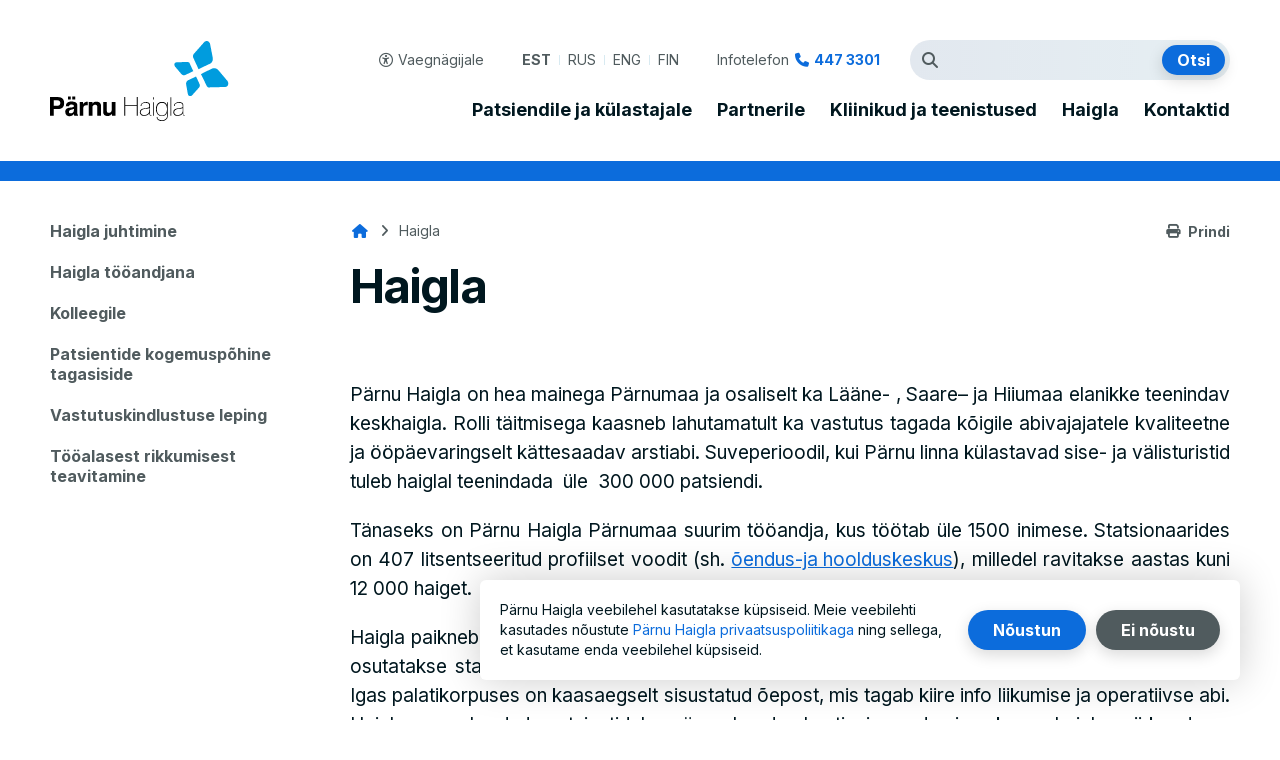

--- FILE ---
content_type: text/html; charset=UTF-8
request_url: https://ph.ee/et/haigla
body_size: 28554
content:
<!DOCTYPE html>
<html lang="et" dir="ltr" class="u-font_size-0 u-line_height-0 u-contrast-0">
  <head>
    <meta charset="utf-8" />
<script async src="https://www.googletagmanager.com/gtag/js?id=UA-21390406-1"></script>
<script>window.dataLayer = window.dataLayer || [];function gtag(){dataLayer.push(arguments)};gtag("js", new Date());gtag("set", "developer_id.dMDhkMT", true);gtag("config", "UA-21390406-1", {"groups":"default","anonymize_ip":true,"page_placeholder":"PLACEHOLDER_page_path"});</script>
<meta name="description" content=" Pärnu Haigla on hea mainega Pärnumaa ja osaliselt ka Lääne- , Saare– ja Hiiumaa elanikke teenindav keskhaigla. Rolli täitmisega kaasneb lahutamatult ka vastutus tagada kõigile abivajajatele kvaliteetne ja ööpäevaringselt kättesaadav arstiabi. Suveperioodil, kui Pärnu linna külastavad sise- ja välisturistid tuleb haiglal teenindada  üle  300 000 patsiendi. " />
<link rel="canonical" href="https://ph.ee/et/haigla" />
<meta name="Generator" content="Drupal 11 (https://www.drupal.org); Commerce 3" />
<meta name="MobileOptimized" content="width" />
<meta name="HandheldFriendly" content="true" />
<meta name="viewport" content="width=device-width, initial-scale=1.0" />
<link rel="icon" href="/core/misc/favicon.ico" type="image/vnd.microsoft.icon" />
<link rel="alternate" hreflang="et" href="https://ph.ee/et/haigla" />
<script src="/sites/default/files/eu_cookie_compliance/eu_cookie_compliance.script.js?0" defer></script>

    <title>Haigla | Pärnu Haigla</title>
    <link rel="apple-touch-icon" sizes="180x180" href="/themes/wetheme/images/favicons/apple-touch-icon.png">
    <link rel="icon" type="image/png" sizes="32x32" href="/themes/wetheme/images/favicons/favicon-32x32.png">
    <link rel="icon" type="image/png" sizes="16x16" href="/themes/wetheme/images/favicons/favicon-16x16.png">
    <link rel="manifest" href="/themes/wetheme/images/favicons/site.webmanifest">
    <link rel="mask-icon" href="/themes/wetheme/images/favicons/safari-pinned-tab.svg" color="#009cde">
    <link rel="shortcut icon" href="/themes/wetheme/images/favicons/favicon.ico">
    <meta name="msapplication-TileColor" content="#009cde">
    <meta name="msapplication-config" content="/themes/wetheme/images/favicons/browserconfig.xml">
    <meta name="theme-color" content="#009cde">
    <meta name="format-detection" content="telephone=no">
    <link rel="preconnect" href="https://fonts.gstatic.com">
    <link href="https://fonts.googleapis.com/css2?family=Inter:wght@300;400;700&display=swap" rel="stylesheet">
    <link rel="stylesheet" media="all" href="/sites/default/files/css/css_MvoKO0XF_Olez2p3abkHlaX8QI3o8W8BlgeGQ4fC1D8.css?delta=0&amp;language=et&amp;theme=wetheme&amp;include=eJx1jFsKQjEMRDdUW3BDJU1HbzBtSh-Irt6LiCLo12HODMPWEar1Qip3OKzIZhfBjtJUqDLCLxkTdbiCLBROohPdM7UpVl2jTudObRsh99VI_cf4VdtKKmNDdgPUeYvUJNKa9jzHRPjj972C5zG86ItUd0UkZowhSVTmLXylvZ4bCsJZLZEeeIy3qpbxANajY5w" />
<link rel="stylesheet" media="all" href="/sites/default/files/css/css_X62BJvkAhKfVEBIActFSz8pYs5UhIPNn-gyCfIu3mRo.css?delta=1&amp;language=et&amp;theme=wetheme&amp;include=eJx1jFsKQjEMRDdUW3BDJU1HbzBtSh-Irt6LiCLo12HODMPWEar1Qip3OKzIZhfBjtJUqDLCLxkTdbiCLBROohPdM7UpVl2jTudObRsh99VI_cf4VdtKKmNDdgPUeYvUJNKa9jzHRPjj972C5zG86ItUd0UkZowhSVTmLXylvZ4bCsJZLZEeeIy3qpbxANajY5w" />

    <script src="/core/assets/vendor/jquery/jquery.min.js?v=4.0.0-rc.1"></script>
<script src="/modules/contrib/jquery_deprecated_functions/js/jquery.deprecated.functions.js?v=1.x"></script>

  </head>
  <body class="path-node page-node-type-page">
    
      <div class="dialog-off-canvas-main-canvas" data-off-canvas-main-canvas>
    
<div class="layout">
    <div class="layout__header-wrapper">
    <a href="#main" class="content-link">Navigate to content</a>
    <div id="block-accessibilityblock" class="block block-we-accessibility">
  
    
      <div class="accessibility__settings" id="vaegngijale">
      <form class="we-accessibility-form" autocomplete="off" data-drupal-selector="we-accessibility-form" action="/et/haigla" method="post" id="we-accessibility-form" accept-charset="UTF-8">
  <fieldset data-drupal-selector="edit-font-size" id="edit-font-size--wrapper" class="fieldgroup form-composite js-form-item form-item js-form-wrapper form-wrapper">
      <legend>
    <span class="fieldset-legend">Teksti suurus</span>
  </legend>
  <div class="fieldset-wrapper">
                <div id="edit-font-size" class="form-radios"><div class="js-form-item form-item js-form-type-radio form-type-radio js-form-item-font-size form-item-font-size">
        <input data-drupal-selector="edit-font-size-2" type="radio" id="edit-font-size-2" name="font_size" value="2" class="form-radio" />

        <label for="edit-font-size-2" class="option">Eriti suur</label>
      </div>
<div class="js-form-item form-item js-form-type-radio form-type-radio js-form-item-font-size form-item-font-size">
        <input data-drupal-selector="edit-font-size-1" type="radio" id="edit-font-size-1" name="font_size" value="1" class="form-radio" />

        <label for="edit-font-size-1" class="option">Suur</label>
      </div>
<div class="js-form-item form-item js-form-type-radio form-type-radio js-form-item-font-size form-item-font-size">
        <input data-drupal-selector="edit-font-size-0" type="radio" id="edit-font-size-0" name="font_size" value="0" checked="checked" class="form-radio" />

        <label for="edit-font-size-0" class="option">Default</label>
      </div>
</div>

          </div>
</fieldset>
<fieldset data-drupal-selector="edit-line-height" id="edit-line-height--wrapper" class="fieldgroup form-composite js-form-item form-item js-form-wrapper form-wrapper">
      <legend>
    <span class="fieldset-legend">Reakõrgus</span>
  </legend>
  <div class="fieldset-wrapper">
                <div id="edit-line-height" class="form-radios"><div class="js-form-item form-item js-form-type-radio form-type-radio js-form-item-line-height form-item-line-height">
        <input data-drupal-selector="edit-line-height-2" type="radio" id="edit-line-height-2" name="line_height" value="2" class="form-radio" />

        <label for="edit-line-height-2" class="option">Eriti suur</label>
      </div>
<div class="js-form-item form-item js-form-type-radio form-type-radio js-form-item-line-height form-item-line-height">
        <input data-drupal-selector="edit-line-height-1" type="radio" id="edit-line-height-1" name="line_height" value="1" class="form-radio" />

        <label for="edit-line-height-1" class="option">Suur</label>
      </div>
<div class="js-form-item form-item js-form-type-radio form-type-radio js-form-item-line-height form-item-line-height">
        <input data-drupal-selector="edit-line-height-0" type="radio" id="edit-line-height-0" name="line_height" value="0" checked="checked" class="form-radio" />

        <label for="edit-line-height-0" class="option">Default</label>
      </div>
</div>

          </div>
</fieldset>
<fieldset data-drupal-selector="edit-contrast" id="edit-contrast--wrapper" class="fieldgroup form-composite js-form-item form-item js-form-wrapper form-wrapper">
      <legend>
    <span class="fieldset-legend">Kontrast</span>
  </legend>
  <div class="fieldset-wrapper">
                <div id="edit-contrast" class="form-radios"><div class="js-form-item form-item js-form-type-radio form-type-radio js-form-item-contrast form-item-contrast">
        <input data-drupal-selector="edit-contrast-1" type="radio" id="edit-contrast-1" name="contrast" value="1" class="form-radio" />

        <label for="edit-contrast-1" class="option">Kõrge kontrast</label>
      </div>
<div class="js-form-item form-item js-form-type-radio form-type-radio js-form-item-contrast form-item-contrast">
        <input data-drupal-selector="edit-contrast-0" type="radio" id="edit-contrast-0" name="contrast" value="0" checked="checked" class="form-radio" />

        <label for="edit-contrast-0" class="option">Default</label>
      </div>
</div>

          </div>
</fieldset>
<input autocomplete="off" data-drupal-selector="form-ngrf06fbgf7qyv6ltky7qo-l7ea3xn70tejrc2nzlka" type="hidden" name="form_build_id" value="form-nGRF06fbgF7QYV6LtKY7Qo_l7eA3xN70tejRc2nzlKA" />
<input data-drupal-selector="edit-we-accessibility-form" type="hidden" name="form_id" value="we_accessibility_form" />

</form>

    <button class="button button--icon accessibility__close" aria-label="Close accessibility settings">
      <i class="fas fa-times"></i>
    </button>
  </div>

  </div>

    <header class="layout__header">
      <div class="block block-system block-system-branding-block">
  
    
        <a href="/et" rel="home" class="site-logo">
      <img src="/themes/wetheme/logo.svg" alt="Avaleht" />
    </a>
        <div class="site-name">
      <a href="/et" rel="home">Pärnu Haigla</a>
    </div>
    </div>

      <div class="language-switcher-language-url block block-language block-language-blocklanguage-interface" id="block-menu-lang" role="navigation">
  
    
      <ul class="links"><li data-drupal-language="et" data-drupal-link-system-path="node/168" class="is-active" aria-current="page"><a href="/et/haigla" class="language-link is-active" hreflang="et" data-drupal-link-system-path="node/168" aria-current="page">EST</a></li><li data-drupal-language="ru" data-drupal-link-system-path="&lt;front&gt;"><a href="/ru" class="language-link" hreflang="ru" data-drupal-link-system-path="&lt;front&gt;">RUS</a></li><li data-drupal-language="en" data-drupal-link-system-path="&lt;front&gt;"><a href="/en" class="language-link" hreflang="en" data-drupal-link-system-path="&lt;front&gt;">ENG</a></li><li data-drupal-language="fi" data-drupal-link-system-path="&lt;front&gt;"><a href="/fi" class="language-link" hreflang="fi" data-drupal-link-system-path="&lt;front&gt;">FIN</a></li></ul>
  </div>

      <button class="btn btn--icon btn__menu" type="button">
        <span class="label">
          <span class="open">Ava menüü</span>
          <span class="close">Sule menüü</span>
        </span>
        <i class="fas fa-bars"></i>
        <i class="fas fa-times"></i>
      </button>
      <div class="desktop-menu">
        <a href="#vaegngijale" class="accessibility__toggle">
          <i class="far fa-universal-access"></i>
          <span>Vaegnägijale</span>
        </a>
        
  <div class="language-switcher-language-url block block-language block-language-blocklanguage-interface" id="block-menu-lang" role="navigation">
  
    
      <ul class="links"><li data-drupal-language="et" data-drupal-link-system-path="node/168" class="is-active" aria-current="page"><a href="/et/haigla" class="language-link is-active" hreflang="et" data-drupal-link-system-path="node/168" aria-current="page">EST</a></li><li data-drupal-language="ru" data-drupal-link-system-path="&lt;front&gt;"><a href="/ru" class="language-link" hreflang="ru" data-drupal-link-system-path="&lt;front&gt;">RUS</a></li><li data-drupal-language="en" data-drupal-link-system-path="&lt;front&gt;"><a href="/en" class="language-link" hreflang="en" data-drupal-link-system-path="&lt;front&gt;">ENG</a></li><li data-drupal-language="fi" data-drupal-link-system-path="&lt;front&gt;"><a href="/fi" class="language-link" hreflang="fi" data-drupal-link-system-path="&lt;front&gt;">FIN</a></li></ul>
  </div>
<div id="block-helpline" class="block block-config-pages block-config-pages-block">
  
    
      <div class="config_pages config_pages--type--helpline config_pages--view-mode--full config_pages--helpline--full">
  
  <p class="paragraph paragraph--type--helpline paragraph--view-mode--preview">
          <span class="field field--name-field-title field--type-string field--label-hidden field__items">
        
    <span class="field field--name-field-title field--type-string field--label-hidden field__items">Infotelefon
    </span>
      </span>
            <a href=tel:+3724473301>447 3301</a>
      </p>

</div>

  </div>
<div class="views-exposed-form block block-views block-views-exposed-filter-blocksearch-search" data-drupal-selector="views-exposed-form-search-search" id="block-views-block-search">
  
    
      <form action="/et/otsing" method="get" id="views-exposed-form-search-search" accept-charset="UTF-8">
  <div class="form--inline clearfix">
  <div class="js-form-item form-item js-form-type-search-api-autocomplete form-type-search-api-autocomplete js-form-item-keys form-item-keys">
      <label for="edit-keys">Otsingutermin</label>
        <input data-drupal-selector="edit-keys" data-search-api-autocomplete-search="search" class="form-autocomplete form-text" data-autocomplete-path="/et/search_api_autocomplete/search?display=search&amp;&amp;filter=keys" type="text" id="edit-keys" name="keys" value="" size="30" maxlength="128" />

        </div>
<div class="js-form-item form-item js-form-type-select form-type-select js-form-item-type form-item-type">
      <label for="edit-type">Sisutüübid</label>
          <select data-drupal-selector="edit-type" id="edit-type" name="type" class="form-select select2-widget" data-select2-config="{&quot;multiple&quot;:false,&quot;placeholder&quot;:{&quot;id&quot;:&quot;&quot;,&quot;text&quot;:&quot;- Puudub -&quot;},&quot;allowClear&quot;:true,&quot;dir&quot;:&quot;ltr&quot;,&quot;language&quot;:&quot;et&quot;,&quot;tags&quot;:false,&quot;theme&quot;:&quot;default&quot;,&quot;maximumSelectionLength&quot;:0,&quot;tokenSeparators&quot;:[],&quot;selectOnClose&quot;:false,&quot;width&quot;:&quot;100%&quot;}">
                  <option value=""></option>
                        <option value="All" selected="selected">- Kõik -</option>
                        <option value="department">Üksus</option>
                        <option value="employees">Töötajad</option>
                        <option value="event">Sündmus</option>
                        <option value="news">Uudis</option>
                        <option value="page">Lihtlehekülg</option>
            </select>

        </div>
<div class="sep"></div><div class="form-results"></div><div data-drupal-selector="edit-actions" class="form-actions js-form-wrapper form-wrapper" id="edit-actions"><input data-drupal-selector="edit-submit-search" type="submit" id="edit-submit-search" value="Otsi" class="button js-form-submit form-submit" />
</div>

</div>

</form>

  </div>
<div id="block-menu-main-et" class="menu--main block block-menu-block block-menu-blockmain">
  
    
      
              <ul class="menu">
                    <li class="menu-item menu-item--expanded">
        <a href="/et/patsiendile-ja-kulastajale" data-drupal-link-system-path="node/16">Patsiendile ja külastajale</a>
                  <button class="btn btn--icon" type="button">
            <i class="fas fa-caret-down"></i>
          </button>
                        <ul class="menu">
                    <li class="menu-item menu-item--expanded">
        <a href="/et/patsiendile-ja-kulastajale/ambulatoorsed-vastuvotud" data-drupal-link-system-path="node/116">Ambulatoorsed vastuvõtud</a>
                  <button class="btn btn--icon" type="button">
            <i class="fas fa-caret-down"></i>
          </button>
                        <ul class="menu">
                    <li class="menu-item">
        <a href="/et/patsiendile-ja-kulastajale/ambulatoorsed-vastuvotud/registratuur" data-drupal-link-system-path="node/133">Registratuur</a>
              </li>
                <li class="menu-item menu-item--expanded">
        <a href="/et/patsiendile-ja-kulastajale/ambulatoorsed-vastuvotud/odede-iseseisvad-vastuvotud" data-drupal-link-system-path="node/80">Õdede iseseisvad vastuvõtud</a>
                  <button class="btn btn--icon" type="button">
            <i class="fas fa-caret-down"></i>
          </button>
                        <ul class="menu">
                    <li class="menu-item menu-item--expanded">
        <a href="/et/patsiendile-ja-kulastajale/ambulatoorsed-vastuvotud/odede-iseseisvad-vastuvotud/kirurgiakliiniku-0" data-drupal-link-system-path="node/586">Kirurgiakliiniku õdede iseseisvad vastuvõtud</a>
                  <button class="btn btn--icon" type="button">
            <i class="fas fa-caret-down"></i>
          </button>
                        <ul class="menu">
                    <li class="menu-item">
        <a href="/et/patsiendile-ja-kulastajale/ambulatoorsed-vastuvotud/odede-iseseisvad-vastuvotud/kirurgiakliiniku-2" data-drupal-link-system-path="node/585">Bariaatriaõe  vastuvõtt</a>
              </li>
                <li class="menu-item">
        <a href="/et/patsiendile-ja-kulastajale/ambulatoorsed-vastuvotud/odede-iseseisvad-vastuvotud/kirurgiakliiniku" data-drupal-link-system-path="node/956">Epitsüstoomiga patsientide nõustamine</a>
              </li>
                <li class="menu-item">
        <a href="/et/patsiendile-ja-kulastajale/ambulatoorsed-vastuvotud/odede-iseseisvad-vastuvotud/kirurgiakliiniku-4" data-drupal-link-system-path="node/588">Glaukoomihaigete- ja kaeoperatsioonile suunatud patsientide operatsioonieelne nõustamine</a>
              </li>
                <li class="menu-item">
        <a href="/et/patsiendile-ja-kulastajale/ambulatoorsed-vastuvotud/odede-iseseisvad-vastuvotud/kirurgiakliiniku-1" data-drupal-link-system-path="node/957">Õe vastuvõtt gastroenteroloogia erialal</a>
              </li>
                <li class="menu-item">
        <a href="/et/patsiendile-ja-kulastajale/ambulatoorsed-vastuvotud/odede-iseseisvad-vastuvotud/kirurgiakliiniku-5" data-drupal-link-system-path="node/589">Kuulmisuuringud ja kuuldeaparaadiga patsientide nõustamine</a>
              </li>
                <li class="menu-item">
        <a href="/et/patsiendile-ja-kulastajale/ambulatoorsed-vastuvotud/odede-iseseisvad-vastuvotud/kirurgiakliiniku-6" data-drupal-link-system-path="node/590">Liigese endoproteesimiseelne nõustamine</a>
              </li>
                <li class="menu-item">
        <a href="/et/patsiendile-ja-kulastajale/ambulatoorsed-vastuvotud/odede-iseseisvad-vastuvotud/kirurgiakliiniku-7" data-drupal-link-system-path="node/591">Sidumisõe vastuvõtt</a>
              </li>
                <li class="menu-item">
        <a href="/et/patsiendile-ja-kulastajale/ambulatoorsed-vastuvotud/odede-iseseisvad-vastuvotud/kirurgiakliiniku-3" data-drupal-link-system-path="node/592">Stoomiga patsientide nõustamine</a>
              </li>
                <li class="menu-item">
        <a href="https://www.ph.ee/et/endoskoopia-uuringu-eelne-oe-noustamine">Endoskoopia uuringu eelne õe nõustamine</a>
              </li>
        </ul>
  
              </li>
                <li class="menu-item menu-item--expanded">
        <a href="/et/patsiendile-ja-kulastajale/teenused-ja-protseduurid/odede-iseseisvad-vastuvotud/naiste-ja" data-drupal-link-system-path="node/619">Naiste- ja lastekliiniku õdede vastuvõtud</a>
                  <button class="btn btn--icon" type="button">
            <i class="fas fa-caret-down"></i>
          </button>
                        <ul class="menu">
                    <li class="menu-item">
        <a href="/et/patsiendile-ja-kulastajale/teenused-ja-protseduurid/odede-iseseisvad-vastuvotud/naiste-ja-0" data-drupal-link-system-path="node/620">Naistehaiguste patsientide operatsioonieelne nõustamine</a>
              </li>
        </ul>
  
              </li>
                <li class="menu-item menu-item--expanded">
        <a href="/et/patsiendile-ja-kulastajale/ambulatoorsed-vastuvotud/odede-iseseisvad-vastuvotud-0" data-drupal-link-system-path="node/714">Psühhiaatriakliiniku õdede iseseisvad vastuvõtud</a>
                  <button class="btn btn--icon" type="button">
            <i class="fas fa-caret-down"></i>
          </button>
                        <ul class="menu">
                    <li class="menu-item">
        <a href="/et/patsiendile-ja-kulastajale/ambulatoorsed-vastuvotud/odede-iseseisvad-vastuvotud-2" data-drupal-link-system-path="node/716">Laste vaimse tervise õe vastuvõtt</a>
              </li>
                <li class="menu-item">
        <a href="/et/patsiendile-ja-kulastajale/ambulatoorsed-vastuvotud/odede-iseseisvad-vastuvotud-1" data-drupal-link-system-path="node/715">Vaimse tervise õe vastuvõtud</a>
              </li>
        </ul>
  
              </li>
                <li class="menu-item menu-item--expanded">
        <a href="/et/patsiendile-ja-kulastajale/ambulatoorsed-vastuvotud/odede-iseseisvad-vastuvotud/sisehaiguste-1" data-drupal-link-system-path="node/603">Sisehaiguste kliiniku õdede iseseisvad vastuvõtud</a>
                  <button class="btn btn--icon" type="button">
            <i class="fas fa-caret-down"></i>
          </button>
                        <ul class="menu">
                    <li class="menu-item">
        <a href="/et/patsiendile-ja-kulastajale/ambulatoorsed-vastuvotud/odede-iseseisvad-vastuvotud/sisehaiguste-9" data-drupal-link-system-path="node/602">Anonüümne HBV, HCV ja HI-viiruse testimine- ja infektsioonhaiguste nõustamine</a>
              </li>
                <li class="menu-item">
        <a href="/et/patsiendile-ja-kulastajale/teenused-ja-protseduurid/odede-iseseisvad-vastuvotud/sisehaiguste-1" data-drupal-link-system-path="node/604">Diabeeti põdevate patsientide nõustamine</a>
              </li>
                <li class="menu-item">
        <a href="/et/patsiendile-ja-kulastajale/ambulatoorsed-vastuvotud/odede-iseseisvad-vastuvotud/sisehaiguste-2" data-drupal-link-system-path="node/954">Onkoloogiliste haigete nõustamine</a>
              </li>
                <li class="menu-item">
        <a href="/et/patsiendile-ja-kulastajale/ambulatoorsed-vastuvotud/odede-iseseisvad-vastuvotud/sisehaiguste-3" data-drupal-link-system-path="node/955">Õe vastuvõtt allergoloogia ja immunoloogia erialal</a>
              </li>
                <li class="menu-item">
        <a href="/et/patsiendile-ja-kulastajale/ambulatoorsed-vastuvotud/odede-iseseisvad-vastuvotud/sisehaiguste-8" data-drupal-link-system-path="node/605">Jalaravi kabinet</a>
              </li>
                <li class="menu-item">
        <a href="/et/patsiendile-ja-kulastajale/ambulatoorsed-vastuvotud/odede-iseseisvad-vastuvotud/sisehaiguste-4" data-drupal-link-system-path="node/616">Kodade virvendusarütmiaga patsientide nõustamine</a>
              </li>
                <li class="menu-item">
        <a href="/et/patsiendile-ja-kulastajale/teenused-ja-protseduurid/odede-iseseisvad-vastuvotud/sisehaiguste-4" data-drupal-link-system-path="node/607">Kopsuhaigete nõustamine</a>
              </li>
                <li class="menu-item">
        <a href="/et/patsiendile-ja-kulastajale/teenused-ja-protseduurid/odede-iseseisvad-vastuvotud/sisehaiguste-5" data-drupal-link-system-path="node/608">Krüoteraapia ja diatermokoagulatsioon</a>
              </li>
                <li class="menu-item">
        <a href="/et/patsiendile-ja-kulastajale/teenused-ja-protseduurid/odede-iseseisvad-vastuvotud/sisehaiguste-6" data-drupal-link-system-path="node/609">Peavaluga patsientide nõustamine</a>
              </li>
                <li class="menu-item">
        <a href="/et/patsiendile-ja-kulastajale/teenused-ja-protseduurid/odede-iseseisvad-vastuvotud/sisehaiguste-7" data-drupal-link-system-path="node/610">Reumahaigete nõustamine</a>
              </li>
                <li class="menu-item">
        <a href="/et/patsiendile-ja-kulastajale/ambulatoorsed-vastuvotud/odede-iseseisvad-vastuvotud/sisehaiguste" data-drupal-link-system-path="node/611">Suitsetamisest loobumise nõustamine</a>
              </li>
                <li class="menu-item">
        <a href="/et/patsiendile-ja-kulastajale/ambulatoorsed-vastuvotud/odede-iseseisvad-vastuvotud/sisehaiguste-6" data-drupal-link-system-path="node/612">Südamepuudulikkuse nõustamine</a>
              </li>
                <li class="menu-item">
        <a href="/et/patsiendile-ja-kulastajale/ambulatoorsed-vastuvotud/odede-iseseisvad-vastuvotud/sisehaiguste-7" data-drupal-link-system-path="node/613">Tromboosi ennetuse nõustamine</a>
              </li>
                <li class="menu-item">
        <a href="/et/patsiendile-ja-kulastajale/ambulatoorsed-vastuvotud/odede-iseseisvad-vastuvotud/sisehaiguste-0" data-drupal-link-system-path="node/615">Uneuuringud- uneõe vastuvõtt</a>
              </li>
                <li class="menu-item">
        <a href="/et/patsiendile-ja-kulastajale/ambulatoorsed-vastuvotud/odede-iseseisvad-vastuvotud/sisehaiguste-5" data-drupal-link-system-path="node/614">Vererõhuprobleemidega patsiendi nõustamine</a>
              </li>
        </ul>
  
              </li>
        </ul>
  
              </li>
                <li class="menu-item menu-item--expanded">
        <a href="/et/patsiendile-ja-kulastajale/ambulatoorsed-vastuvotud/ammaemandate-vastuvotud" data-drupal-link-system-path="node/81">Ämmaemandate vastuvõtud</a>
                  <button class="btn btn--icon" type="button">
            <i class="fas fa-caret-down"></i>
          </button>
                        <ul class="menu">
                    <li class="menu-item">
        <a href="/et/patsiendile-ja-kulastajale/teenused-ja-protseduurid/ammaemandate-vastuvotud/kontratseptsioonialane" data-drupal-link-system-path="node/598">Kontratseptsioonialane nõustamine</a>
              </li>
                <li class="menu-item">
        <a href="/et/patsiendile-ja-kulastajale/teenused-ja-protseduurid/ammaemandate-vastuvotud/raseduse-tuvastamine-ja" data-drupal-link-system-path="node/600">Raseduse tuvastamine ja jälgimine</a>
              </li>
                <li class="menu-item">
        <a href="/et/patsiendile-ja-kulastajale/ambulatoorsed-vastuvotud/ammaemandate-vastuvotud/raseduskriisi" data-drupal-link-system-path="node/624">Raseduskriisi nõustamine</a>
              </li>
                <li class="menu-item">
        <a href="/et/patsiendile-ja-kulastajale/ambulatoorsed-vastuvotud/ammaemandate-vastuvotud/rasedate-diabeedi" data-drupal-link-system-path="node/599">Rasedate diabeedi nõustamine</a>
              </li>
                <li class="menu-item">
        <a href="/et/patsiendile-ja-kulastajale/teenused-ja-protseduurid/ammaemandate-vastuvotud/imetamise-noustamine" data-drupal-link-system-path="node/596">Imetamise nõustamine</a>
              </li>
                <li class="menu-item">
        <a href="/et/patsiendile-ja-kulastajale/teenused-ja-protseduurid/ammaemandate-vastuvotud/sunnitusjargne" data-drupal-link-system-path="node/601">Sünnitusjärgne nõustamine ja kontroll</a>
              </li>
                <li class="menu-item">
        <a href="/et/patsiendile-ja-kulastajale/teenused-ja-protseduurid/ammaemandate-vastuvotud/emakakaelavahi" data-drupal-link-system-path="node/594">Emakakaelavähi sõeluuring</a>
              </li>
                <li class="menu-item">
        <a href="/et/patsiendile-ja-kulastajale/ambulatoorsed-vastuvotud/ammaemandate-vastuvotud/rinnakabinet" data-drupal-link-system-path="node/625">Rinnakabinet</a>
              </li>
                <li class="menu-item">
        <a href="/et/patsiendile-ja-kulastajale/teenused-ja-protseduurid/ammaemandate-vastuvotud/hpv-vastane" data-drupal-link-system-path="node/595">HPV-vastane vaktsineerimine</a>
              </li>
                <li class="menu-item">
        <a href="/et/patsiendile-ja-kulastajale/ambulatoorsed-vastuvotud/ammaemandate-vastuvotud/kinesioteipimine" data-drupal-link-system-path="node/597">Kinesioteipimine rasedatele</a>
              </li>
        </ul>
  
              </li>
                <li class="menu-item">
        <a href="/et/patsiendile-ja-kulastajale/ambulatoorsed-vastuvotud/visiiditasu" data-drupal-link-system-path="node/118">Visiiditasu</a>
              </li>
                <li class="menu-item">
        <a href="/et/patsiendile-ja-kulastajale/ambulatoorsed-vastuvotud/reisimeditsiin" data-drupal-link-system-path="node/117">Reisimeditsiin</a>
              </li>
                <li class="menu-item">
        <a href="/et/patsiendile-ja-kulastajale/ambulatoorsed-vastuvotud/aidsi-anonuumne-noustamiskabinet" data-drupal-link-system-path="node/122">AIDSi anonüümne nõustamiskabinet</a>
              </li>
                <li class="menu-item">
        <a href="/et/patsiendile-ja-kulastajale/ambulatoorsed-vastuvotud/soeluuringud" data-drupal-link-system-path="node/119">Sõeluuringud</a>
              </li>
                <li class="menu-item">
        <a href="/et/patsiendile-ja-kulastajale/ambulatoorsed-vastuvotud/klienditeeninduse-standard" data-drupal-link-system-path="node/473">Klienditeeninduse standard</a>
              </li>
                <li class="menu-item">
        <a href="/et/patsiendile-ja-kulastajale/ambulatoorsed-vastuvotud/covid-19-vastu-vaktsineerimine" data-drupal-link-system-path="node/516">COVID-19 vastu vaktsineerimine</a>
              </li>
                <li class="menu-item">
        <a href="/et/patsiendile-ja-kulastajale/ambulatoorsed-vastuvotud/abivahendite-taotlemine" data-drupal-link-system-path="node/729">Abivahendite taotlemine</a>
              </li>
        </ul>
  
              </li>
                <li class="menu-item">
        <a href="/et/patsiendile-ja-kulastajale/vereanaluusid-ja-proovimaterjalid" data-drupal-link-system-path="node/121">Vereanalüüsid ja proovimaterjalid</a>
              </li>
                <li class="menu-item menu-item--expanded">
        <a href="/et/patsiendile-ja-kulastajale/erakorraline-abi" title="Erakorraline meditsiiniabi" data-drupal-link-system-path="node/51">Erakorraline abi</a>
                  <button class="btn btn--icon" type="button">
            <i class="fas fa-caret-down"></i>
          </button>
                        <ul class="menu">
                    <li class="menu-item">
        <a href="/et/patsiendile-ja-kulastajale/erakorraline-abi/millal-poorduda-emo-sse" data-drupal-link-system-path="node/128">Millal pöörduda EMO-sse</a>
              </li>
                <li class="menu-item">
        <a href="/et/patsiendile-ja-kulastajale/erakorraline-abi/triaaz" data-drupal-link-system-path="node/129">Triaaž</a>
              </li>
                <li class="menu-item">
        <a href="/et/patsiendile-ja-kulastajale/erakorraline-abi/lahedasele" data-drupal-link-system-path="node/131">Lähedasele</a>
              </li>
                <li class="menu-item">
        <a href="https://www.ph.ee/et/euroopa-ravikindlustuskaart">Euroopa ravikindlustuskaart</a>
              </li>
                <li class="menu-item">
        <a href="/et/patsiendile-ja-kulastajale/erakorraline-abi/seksuaalvagivald" data-drupal-link-system-path="node/130">Seksuaalvägivald</a>
              </li>
        </ul>
  
              </li>
                <li class="menu-item menu-item--expanded">
        <a href="/et/patsiendile-ja-kulastajale/patsiendi-raviteekonnad" data-drupal-link-system-path="node/978">Patsiendi raviteekonnad</a>
                  <button class="btn btn--icon" type="button">
            <i class="fas fa-caret-down"></i>
          </button>
                        <ul class="menu">
                    <li class="menu-item">
        <a href="https://www.ph.ee/sites/default/files/2025-02/Alaseljavaluga%20patsiendi%20raviteekond%20%28PIM%29.pdf">Alaseljavaluga patsiendi raviteekond</a>
              </li>
                <li class="menu-item">
        <a href="https://www.ph.ee/sites/default/files/2026-01/Alkoholi%20liigtarvitaja%20raviteekond_.pdf" title="Alkoholi liigtarvitaja raviteekond">Alkoholi liigtarvitaja raviteekond</a>
              </li>
                <li class="menu-item">
        <a href="https://www.ph.ee/sites/default/files/2025-03/Patsiendiinfo%20GDM.pdf" title="Gestatsioonidiabeediga raseda jälgimine">Gestatsioonidiabeediga raseda jälgimine</a>
              </li>
                <li class="menu-item">
        <a href="https://www.ph.ee/et/endoproteesimine">Endoproteesimine</a>
              </li>
                <li class="menu-item">
        <a href="https://www.ph.ee/sites/default/files/2026-01/Imiku%20tervisekontrolli%20raviteekond%20%E2%80%93%20joonistega.pdf">Imikute tervisekontrolli korraldus esimesel elukuul</a>
              </li>
                <li class="menu-item">
        <a href="https://www.ph.ee/sites/default/files/2023-08/J%C3%A4mesoolev%C3%A4hi%20s%C3%B5eluuringu%20korraldus.pdf">Jämesoolevähi sõeluuring</a>
              </li>
                <li class="menu-item">
        <a href="https://www.ph.ee/sites/default/files/2024-02/Kodade%20virvendusar%C3%BCtmia%20patsienditeekond.pdf">Kodade virvendusarütmia</a>
              </li>
                <li class="menu-item">
        <a href="https://www.ph.ee/sites/default/files/2023-05/Koloskoopia%20-%20patsient.pdf">Koloskoopia</a>
              </li>
                <li class="menu-item">
        <a href="https://www.ph.ee/sites/default/files/2025-03/Neuroloogia%20amb.%20juhis%20perearstile.pdf">Neuroloogi ambulatoorne vastuvõtt </a>
              </li>
                <li class="menu-item">
        <a href="https://www.ph.ee/sites/default/files/2025-01/Ortopeedia%20amb.%20protsess%20Infomaterjal%20patsiendile.pdf" title="Ortopeedia ambulatoorse vastuvõtu juhend">Ortopeedia ambulatoorse vastuvõtu juhend</a>
              </li>
                <li class="menu-item">
        <a href="https://www.ph.ee/sites/default/files/2025-03/Reetina%20arteri%20sulgus%20PIM.pdf">Reetina arteri sulgus</a>
              </li>
                <li class="menu-item">
        <a href="https://www.ph.ee/sites/default/files/2025-01/Rinnakabineti%20t%C3%B6%C3%B6%20Patsiendiinfo.pdf" title="Rinnakabineti töö">Rinnakabineti töö</a>
              </li>
                <li class="menu-item">
        <a href="https://www.ph.ee/sites/default/files/2025-05/Valuravi%20PIM.pdf" title="Valuraviarsti ambulatoorne vastuvõtt Pärnu Haiglas">Valuraviarsti ambulatoorne vastuvõtt Pärnu Haiglas</a>
              </li>
        </ul>
  
              </li>
                <li class="menu-item menu-item--expanded">
        <a href="/et/patsiendile-ja-kulastajale/haiglaravi" data-drupal-link-system-path="node/52">Haiglaravi</a>
                  <button class="btn btn--icon" type="button">
            <i class="fas fa-caret-down"></i>
          </button>
                        <ul class="menu">
                    <li class="menu-item menu-item--expanded">
        <a href="/et/patsiendile-ja-kulastajale/haiglaravi/kulastajale" data-drupal-link-system-path="node/132">Külastajale</a>
                  <button class="btn btn--icon" type="button">
            <i class="fas fa-caret-down"></i>
          </button>
                        <ul class="menu">
                    <li class="menu-item">
        <a href="/et/patsiendile-ja-kulastajale/majainfo/parkimine-ja-bussiinfo" data-drupal-link-system-path="node/136">Parkimine ja bussiinfo</a>
              </li>
                <li class="menu-item">
        <a href="/et/patsiendile-ja-kulastajale/kulastajale/garderoob" data-drupal-link-system-path="node/134">Garderoob</a>
              </li>
                <li class="menu-item">
        <a href="/et/patsiendile-ja-kulastajale/kulastajale/kohvik" data-drupal-link-system-path="node/137">Kohvik</a>
              </li>
        </ul>
  
              </li>
                <li class="menu-item">
        <a href="/et/patsiendile-ja-kulastajale/haiglaravi/haigla-kodukord-patsientidele-ja-kulastajatele" data-drupal-link-system-path="node/124">Haigla kodukord</a>
              </li>
                <li class="menu-item">
        <a href="/et/patsiendile-ja-kulastajale/haiglaravi/voodipaevatasud" data-drupal-link-system-path="node/125">Voodipäevatasud</a>
              </li>
                <li class="menu-item">
        <a href="/et/patsiendile-ja-kulastajale/haiglaravi/oendus-ja-hoolduskeskus" data-drupal-link-system-path="node/126">Õendushoolduskeskus</a>
              </li>
                <li class="menu-item">
        <a href="https://www.ph.ee/et/taastusravi-osakonda-ravile-tulija-meelespea">Taastusravi osakonda ravile tulija meelespea</a>
              </li>
        </ul>
  
              </li>
                <li class="menu-item menu-item--expanded">
        <a href="/et/patsiendile-ja-kulastajale/doonorile" title="Pärnu Haigla verekeskus" data-drupal-link-system-path="node/109">Doonorile</a>
                  <button class="btn btn--icon" type="button">
            <i class="fas fa-caret-down"></i>
          </button>
                        <ul class="menu">
                    <li class="menu-item">
        <a href="/et/patsiendile-ja-kulastajale/doonorile/mis-doonorlus" data-drupal-link-system-path="node/113">Mis on doonorlus?</a>
              </li>
                <li class="menu-item">
        <a href="/et/patsiendile-ja-kulastajale/doonorile/kas-ma-sobin-doonoriks" data-drupal-link-system-path="node/110">Kas ma sobin doonoriks?</a>
              </li>
                <li class="menu-item">
        <a href="/et/patsiendile-ja-kulastajale/doonorile/kuidas-valmistuda-vereloovutuseks" data-drupal-link-system-path="node/686">Kuidas valmistuda vereloovutuseks?</a>
              </li>
                <li class="menu-item">
        <a href="/et/patsiendile-ja-kulastajale/doonorile/doonori-meelespea" data-drupal-link-system-path="node/111">Doonori meelespea</a>
              </li>
                <li class="menu-item">
        <a href="https://www.ph.ee/sites/default/files/2025-01/Doonori%20infomaterjal%202024.pdf">Doonori infomaterjal</a>
              </li>
                <li class="menu-item">
        <a href="/et/patsiendile-ja-kulastajale/doonorile/sotsiaalmeedia-ja-lingikogu" data-drupal-link-system-path="node/127">Sotsiaalmeedia ja lingikogu</a>
              </li>
                <li class="menu-item">
        <a href="/et/patsiendile-ja-kulastajale/doonorile/valjasoidud" data-drupal-link-system-path="node/114">Väljasõidud</a>
              </li>
        </ul>
  
              </li>
                <li class="menu-item menu-item--expanded">
        <a href="/et/patsiendile-ja-kulastajale/patsiendi-infomaterjalid" data-drupal-link-system-path="node/59">Patsiendi infomaterjalid</a>
                  <button class="btn btn--icon" type="button">
            <i class="fas fa-caret-down"></i>
          </button>
                        <ul class="menu">
                    <li class="menu-item menu-item--expanded">
        <a href="/et/patsiendile-ja-kulastajale/patsiendi-infomaterjalid/abiks-kodusel-toimetulekul" data-drupal-link-system-path="node/65">Abiks kodusel toimetulekul</a>
                  <button class="btn btn--icon" type="button">
            <i class="fas fa-caret-down"></i>
          </button>
                        <ul class="menu">
                    <li class="menu-item">
        <a href="https://www.ph.ee/sites/default/files/2024-07/Abiks%20voodihaige%20hooldamisel.pdf">Abiks voodihaige hooldamisel</a>
              </li>
                <li class="menu-item">
        <a href="https://www.ph.ee/sites/default/files/2024-07/Eaka%20inimese%20elukvaliteet.pdf">Eaka inimese elukvaliteet</a>
              </li>
                <li class="menu-item">
        <a href="https://www.ph.ee/sites/default/files/2025-08/F%C3%BC%C3%BCsiline%20aktiivsus_0.pdf" title="Füüsiline aktiivsus">Füüsiline aktiivsus</a>
              </li>
                <li class="menu-item">
        <a href="https://www.ph.ee/sites/default/files/2026-01/Haavahooldus%20kodus.pdf">Haavahooldus kodus</a>
              </li>
                <li class="menu-item">
        <a href="https://www.ph.ee/sites/default/files/2024-07/Hingamisharjutused%20kroonilise%20kopsuhaigusega%20patsientidele.pdf">Hingamisharjutused kroonilise kopsuhaigusega patsientidele</a>
              </li>
                <li class="menu-item">
        <a href="https://www.ph.ee/sites/default/files/2024-07/Insult%20ja%20insuldihaige%20liikumise%20taastamine.pdf">Insult ja insuldihaige liikumise taastamine</a>
              </li>
                <li class="menu-item">
        <a href="https://www.ph.ee/sites/default/files/2024-07/Jalahooldus.pdf">Jalahooldus</a>
              </li>
                <li class="menu-item">
        <a href="https://www.ph.ee/sites/default/files/2024-07/Kardiostimulaatoriga%20patsiendi%20juhend.pdf">Kardiostimulaatoriga patsiendi juhend</a>
              </li>
                <li class="menu-item">
        <a href="https://www.ph.ee/sites/default/files/2024-07/KMI%20arvutamine%20ja%20%C3%BClekaalu%20hindamine.pdf">KMI arvutamine ja ülekaalu hindamine</a>
              </li>
                <li class="menu-item">
        <a href="https://www.ph.ee/sites/default/files/2024-07/Kodune%20kipsravi.pdf">Kodune kipsravi </a>
              </li>
                <li class="menu-item">
        <a href="https://www.ph.ee/sites/default/files/2024-07/Konnasilm%20ehk%20klaav.pdf">Konnasilm ehk klaav</a>
              </li>
                <li class="menu-item">
        <a href="https://www.ph.ee/sites/default/files/2024-07/Lamatised%20ja%20lamatiste%20hooldus.pdf">Lamatised ja lamatiste hooldus kodus</a>
              </li>
                <li class="menu-item">
        <a href="https://www.ph.ee/sites/default/files/2025-08/Mittespetsiifiline%20alaseljavalu.pdf" title="Mittespetsiifiline alaseljavalu">Mittespetsiifiline alaseljavalu</a>
              </li>
                <li class="menu-item">
        <a href="https://www.ph.ee/sites/default/files/2024-07/Reisimine%20ja%20reisiapteek.pdf">Reisimine ja reisiapteek</a>
              </li>
                <li class="menu-item">
        <a href="https://www.ph.ee/sites/default/files/2025-03/Seljavalu%20infovoldik.pdf" title="Seljavalu infovoldik">Seljavalu infovoldik</a>
              </li>
                <li class="menu-item">
        <a href="https://www.ph.ee/sites/default/files/2024-07/Soovitused%20patsiendi%20j%C3%A4lgimiseks%20peatrauma%20j%C3%A4rgselt.pdf">Soovitused patsiendi jälgimiseks peatrauma järgselt</a>
              </li>
                <li class="menu-item">
        <a href="https://www.ph.ee/sites/default/files/2025-08/Tasakaalutreening%20eakatele.pdf" title="Tasakaalutreening eakatele">Tasakaalutreening eakatele</a>
              </li>
                <li class="menu-item">
        <a href="https://www.ph.ee/sites/default/files/2025-08/Tasakaaluharjutused%20istudes.pdf" title="Tasakaaluharjutused istudes">Tasakaaluharjutused istudes</a>
              </li>
        </ul>
  
              </li>
                <li class="menu-item menu-item--expanded">
        <a href="/et/patsiendile-ja-kulastajale/patsiendi-infomaterjalid/analuusid-ja-proovimaterjalid" data-drupal-link-system-path="node/802">Analüüsid ja proovimaterjalid</a>
                  <button class="btn btn--icon" type="button">
            <i class="fas fa-caret-down"></i>
          </button>
                        <ul class="menu">
                    <li class="menu-item">
        <a href="https://www.ph.ee/sites/default/files/2024-07/Juhised%20patsiendile%20vereanal%C3%BC%C3%BCsi%20andmisel.pdf">Juhised patsiendile vereanalüüsi andmisel</a>
              </li>
                <li class="menu-item">
        <a href="/et/patsiendile-ja-kulastajale/patsiendiinfomaterjalid/proovimaterjalide-andmise-info/roojaproovi-ja" data-drupal-link-system-path="node/942">Roojaproovi ja anaalkaape võtmise juhend</a>
              </li>
                <li class="menu-item">
        <a href="/et/patsiendile-ja-kulastajale/patsiendiinfomaterjalid/proovimaterjalide-andmise-info/roojast" data-drupal-link-system-path="node/689">Roojast proovmaterjali võtmise juhend</a>
              </li>
                <li class="menu-item">
        <a href="/et/patsiendile-ja-kulastajale/patsiendiinfomaterjalid/proovimaterjalide-andmise-info/uriiniproovi" data-drupal-link-system-path="node/707">Uriiniproovi kogumise juhend patsiendile</a>
              </li>
                <li class="menu-item">
        <a href="/et/patsiendile-ja-kulastajale/patsiendiinfomaterjalid/proovimaterjalide-andmise-info/oopaevase-ehk-24" data-drupal-link-system-path="node/941">Ööpäevase ehk 24-tunni uriiniproovi kogumise juhend</a>
              </li>
        </ul>
  
              </li>
                <li class="menu-item menu-item--expanded">
        <a href="/et/patsiendile-ja-kulastajale/patsiendi-infomaterjalid/esmaabi" data-drupal-link-system-path="node/1103">Esmaabi</a>
                  <button class="btn btn--icon" type="button">
            <i class="fas fa-caret-down"></i>
          </button>
                        <ul class="menu">
                    <li class="menu-item">
        <a href="https://www.ph.ee/sites/default/files/2024-07/Esmaabi%20kui%20mesilane%20n%C3%B5elab.pdf">Kui mesilane nõelab</a>
              </li>
                <li class="menu-item">
        <a href="https://www.ph.ee/sites/default/files/2024-07/Ninaverejooks.pdf">Ninaverejooks</a>
              </li>
                <li class="menu-item">
        <a href="https://www.ph.ee/sites/default/files/2024-07/Esmaabi%20palaviku%20korral.pdf">Palavik</a>
              </li>
                <li class="menu-item">
        <a href="https://www.ph.ee/sites/default/files/2024-07/Puugihammustus.pdf">Puugihammustus</a>
              </li>
                <li class="menu-item">
        <a href="https://www.ph.ee/sites/default/files/2024-07/Esmaabi%20p%C3%A4ikesep%C3%B5letuse%20korral.pdf">Päikesepõletus</a>
              </li>
                <li class="menu-item">
        <a href="https://www.ph.ee/sites/default/files/2024-07/R%C3%A4stikuhammustus.pdf">Rästikuhammustus</a>
              </li>
                <li class="menu-item">
        <a href="https://www.ph.ee/sites/default/files/2024-07/Seenem%C3%BCrgistus.pdf">Seenemürgistus</a>
              </li>
                <li class="menu-item">
        <a href="https://www.ph.ee/sites/default/files/2024-07/Silma%20limaskesta%20alune%20verevalum.pdf">Silma limaskesta alune verevalum</a>
              </li>
                <li class="menu-item">
        <a href="https://www.ph.ee/sites/default/files/2024-07/Sissekasvanud%20varbak%C3%BC%C3%BCs.pdf">Sissekasvanud varbaküüs</a>
              </li>
        </ul>
  
              </li>
                <li class="menu-item menu-item--expanded">
        <a href="/et/patsiendile-ja-kulastajale/patsiendi-infomaterjalid/haiglaravi" data-drupal-link-system-path="node/67">Haiglaravi</a>
                  <button class="btn btn--icon" type="button">
            <i class="fas fa-caret-down"></i>
          </button>
                        <ul class="menu">
                    <li class="menu-item">
        <a href="/et/patsiendile-ja-kulastajale/patsiendiinfomaterjalid/tervis/haiglaravile-saabuva-patsiendi-meelespea" data-drupal-link-system-path="node/805">Haiglaravile saabuva patsiendi meelespea</a>
              </li>
                <li class="menu-item">
        <a href="https://www.ph.ee/sites/default/files/2024-07/Kirurgiakliiniku%20patsiendi%20meelespea.pdf">Kirurgiakliiniku patsiendi meelespea</a>
              </li>
                <li class="menu-item">
        <a href="https://www.ph.ee/sites/default/files/2025-10/Teekond%20operatsioonile%20juhis%20lapsevanemale.pdf">Laps läheb operatsioonile - juhis lapsevanemale</a>
              </li>
                <li class="menu-item">
        <a href="https://www.ph.ee/sites/default/files/2024-07/Majutusega%20rehabilitatsiooniteenusele%20tulija%20meelespea.pdf">Majutusega rehabilitatsiooniteenusele tulija meelespea</a>
              </li>
                <li class="menu-item">
        <a href="https://www.ph.ee/sites/default/files/2024-07/Naistehaiguste%20%C3%BCksuse%20patsiendi%20meelespea.pdf">Naistehaiguste üksuse patsiendi meelespea</a>
              </li>
                <li class="menu-item">
        <a href="/et/patsiendile-ja-kulastajale/patsiendi-infomaterjalid/haiglaravi/naistehaiguste-uksuse-patsiendi" data-drupal-link-system-path="node/652">Naistehaiguste üksuse patsiendi meelespea</a>
              </li>
                <li class="menu-item">
        <a href="https://www.ph.ee/sites/default/files/2024-07/Ps%C3%BChhiaatriakliinikusse%20tulija%20meelespea.pdf">Psühhiaatriakliinikusse tulija meelespea</a>
              </li>
                <li class="menu-item">
        <a href="https://www.ph.ee/sites/default/files/2024-07/Sisehaiguste%20p%C3%A4evaravisse%20tulija%20meelespea.pdf">Sisehaiguste päevaravisse tulija meelespea</a>
              </li>
                <li class="menu-item">
        <a href="https://www.ph.ee/sites/default/files/2024-07/Taastusraviosakonda%20ravile%20tulija%20meelespea.pdf">Taastusravi osakonda ravile tulija meelespea</a>
              </li>
                <li class="menu-item">
        <a href="https://www.ph.ee/sites/default/files/2024-07/Patsiendi%20meelespea%20%C3%BCldps%C3%BChhiaatria.pdf">Üldpsühhiaatria patsiendi meelespea</a>
              </li>
        </ul>
  
              </li>
                <li class="menu-item menu-item--expanded">
        <a href="/et/patsiendile-ja-kulastajale/patsiendi-infomaterjalid/haigused" data-drupal-link-system-path="node/60">Haigused</a>
                  <button class="btn btn--icon" type="button">
            <i class="fas fa-caret-down"></i>
          </button>
                        <ul class="menu">
                    <li class="menu-item">
        <a href="https://www.ph.ee/sites/default/files/2024-07/Atoopiline%20dermatiit.pdf">Atoopiline dermatiit</a>
              </li>
                <li class="menu-item">
        <a href="https://www.ph.ee/sites/default/files/2024-07/Blefariit%20ehk%20silma%20lau%C3%A4%C3%A4re%20p%C3%B5letik.pdf">Blefariit ehk silma lauääre põletik</a>
              </li>
                <li class="menu-item">
        <a href="https://www.ph.ee/sites/default/files/2024-07/Diabeet%20ehk%20suhkruhaigus.pdf">Diabeet ehk suhkruhaigus</a>
              </li>
                <li class="menu-item">
        <a href="https://www.ph.ee/sites/default/files/2025-08/Epikond%C3%BCliit.pdf" title="Epikondüliit">Epikondüliit</a>
              </li>
                <li class="menu-item">
        <a href="https://www.ph.ee/sites/default/files/2024-07/Epilepsia.pdf">Epilepsia</a>
              </li>
                <li class="menu-item">
        <a href="https://www.ph.ee/sites/default/files/2024-07/Glaukoom_0.pdf">Glaukoom</a>
              </li>
                <li class="menu-item">
        <a href="https://www.ph.ee/sites/default/files/2024-07/Hemorroidid.pdf">Hemorroidid</a>
              </li>
                <li class="menu-item">
        <a href="https://www.ph.ee/sites/default/files/2024-07/H%C3%BCpertoonia.pdf">Hüpertoonia</a>
              </li>
                <li class="menu-item">
        <a href="https://www.ph.ee/sites/default/files/2025-08/H%C3%BCppeliigese%20pindluu-kontsluu%20sideme%20vigastus.pdf" title="Hüppeliigese pindluu-kontsluu sideme vigastus">Hüppeliigese pindluu-kontsluu sideme vigastus</a>
              </li>
                <li class="menu-item">
        <a href="https://www.ph.ee/sites/default/files/2025-07/Kodarluu%20distaalse%20otsa%20murd%20PIM.pdf">Kodarluu distaalse otsa murd</a>
              </li>
                <li class="menu-item">
        <a href="https://www.ph.ee/sites/default/files/2024-07/Kontaktdermatiit.pdf">Kontaktdermatiit</a>
              </li>
                <li class="menu-item">
        <a href="https://www.ph.ee/sites/default/files/2024-07/K%C3%B5rip%C3%B5letik%20ehk%20lar%C3%BCngiit.pdf">Kõripõletik ehk larüngiit</a>
              </li>
                <li class="menu-item">
        <a href="https://www.ph.ee/sites/default/files/2024-07/K%C3%BC%C3%BCnte%20seenhaigus.pdf">Küünte seenhaigus</a>
              </li>
                <li class="menu-item">
        <a href="https://www.ph.ee/sites/default/files/2024-07/Laktoositalumatus.pdf">Laktoositalumatus</a>
              </li>
                <li class="menu-item">
        <a href="https://www.ph.ee/sites/default/files/2025-08/Mediaann%C3%A4rvi%20neuropaatia%20ehk%20karpaalkanali%20s%C3%BCndroom.pdf">Mediaannärvi neuropaatia ehk karpaalkanali sündroom</a>
              </li>
                <li class="menu-item">
        <a href="https://www.ph.ee/sites/default/files/2024-07/Mononukleoos.pdf">Mononukleoos</a>
              </li>
                <li class="menu-item">
        <a href="https://www.ph.ee/sites/default/files/2024-07/Odraiva%20ehk%20hordeolum.pdf">Odraiva ehk hordeolum</a>
              </li>
                <li class="menu-item">
        <a href="https://www.ph.ee/sites/default/files/2024-07/Osteporoos%20ja%20liikumine.pdf">Osteporoos ja liikumine</a>
              </li>
                <li class="menu-item">
        <a href="https://www.ph.ee/sites/default/files/2024-07/Parkinsoni%20t%C3%B5bi.pdf">Parkinsoni tõbi.</a>
              </li>
                <li class="menu-item">
        <a href="https://www.ph.ee/sites/default/files/2024-07/Reumatoidartriit.pdf">Reumatoidartriit</a>
              </li>
                <li class="menu-item">
        <a href="https://www.ph.ee/sites/default/files/2024-07/Seborroiline%20keratoos.pdf">Seborroiline keratoos</a>
              </li>
                <li class="menu-item">
        <a href="https://www.ph.ee/sites/default/files/2025-06/S%C3%B6%C3%B6mish%C3%A4ired.pdf" title="Söömishäired">Söömishäired</a>
              </li>
                <li class="menu-item">
        <a href="https://www.ph.ee/sites/default/files/2024-07/S%C3%BCgelised.pdf">Sügelised</a>
              </li>
                <li class="menu-item">
        <a href="https://www.ph.ee/sites/default/files/2024-07/Tolmuallergia.pdf">Tolmuallergia</a>
              </li>
                <li class="menu-item">
        <a href="https://www.ph.ee/sites/default/files/2024-07/Ts%C3%B6liaakia.pdf">Tsöliaakia</a>
              </li>
                <li class="menu-item">
        <a href="https://www.ph.ee/sites/default/files/2024-07/Viiruslikud%20t%C3%BC%C3%BCkad%20verruca.pdf">Viiruslikud tüükad ehk verruca</a>
              </li>
                <li class="menu-item">
        <a href="https://www.ph.ee/sites/default/files/2025-08/%C3%95laliigese%20rotaatormanseti%20tendinopaatia.pdf" title="Õlaliigese rotaatormanseti tendinopaatia">Õlaliigese rotaatormanseti tendinopaatia</a>
              </li>
                <li class="menu-item">
        <a href="https://www.ph.ee/sites/default/files/2024-07/%C3%84rritatud%20silmad.pdf">Ärritatud silmad</a>
              </li>
        </ul>
  
              </li>
                <li class="menu-item menu-item--expanded">
        <a href="/et/patsiendile-ja-kulastajale/patsiendi-infomaterjalid/operatsioonid" data-drupal-link-system-path="node/61">Operatsioonid</a>
                  <button class="btn btn--icon" type="button">
            <i class="fas fa-caret-down"></i>
          </button>
                        <ul class="menu">
                    <li class="menu-item">
        <a href="https://www.ph.ee/sites/default/files/2024-07/Adenoidi%20eemaldamise%20operatsioon%20ja%20taastumine.pdf">Adenoidi eemaldamise operatsioon ja taastumine</a>
              </li>
                <li class="menu-item">
        <a href="https://www.ph.ee/sites/default/files/2024-07/Blefaroplastika%20ehk%20%C3%BClalaugude%20korrigeerimine.pdf">Blefaroplastika ehk ülalaugude korrigeerimine</a>
              </li>
                <li class="menu-item">
        <a href="https://www.ph.ee/sites/default/files/2024-11/Jala%20veenilaiendite%20operatsioon.pdf" title="Jala veenilaiendite eemaldamine">Jala veenilaiendite eemaldamine</a>
              </li>
                <li class="menu-item">
        <a href="https://www.ph.ee/sites/default/files/2024-07/Katarakti%20ehk%20hallkae%20operatsioon.pdf">Katarakti ehk hallkae operatsioon</a>
              </li>
                <li class="menu-item">
        <a href="https://www.ph.ee/sites/default/files/2024-07/Katarakti%20operatsiooni%20v%C3%B5imalused.pdf">Katarakti operatsiooni võimalused</a>
              </li>
                <li class="menu-item">
        <a href="https://www.ph.ee/sites/default/files/2024-07/Kolets%C3%BCstektoomia%20ehk%20sapip%C3%B5ie%20eemaldamine.pdf">Koletsüstektoomia ehk sapipõie eemaldamine</a>
              </li>
                <li class="menu-item">
        <a href="https://www.ph.ee/sites/default/files/2024-07/Kuulmekile%20paratsentees%20ja%20trummi%C3%B5%C3%B5ne%20dreneerimine%20ehk%20%C5%A1unteerimine.pdf">Kuulmekile paratsentees ja trummiõõne dreneerimine ehk šunteerimine</a>
              </li>
                <li class="menu-item">
        <a href="https://www.ph.ee/sites/default/files/2024-07/Labajala%20operatsioonid.pdf">Labajala operatsioonid</a>
              </li>
                <li class="menu-item">
        <a href="https://www.ph.ee/sites/default/files/2024-07/Laparoskoopiline%20Nisseni%20fundoplikatsioon%20e.%20s%C3%B6%C3%B6gitoru%20lahisonga%20operatsioon.pdf">Laparoskoopiline Nisseni fundoplikatsioon e. söögitoru lahisonga operatsioon</a>
              </li>
                <li class="menu-item">
        <a href="https://www.ph.ee/sites/default/files/2024-07/Lokaalanesteesias%20ambulatoorne%20operatsioon%20p%C3%A4evakirurgia%20osakonnas.pdf">Lokaalanesteesias ambulatoorne operatsioon päevakirurgia osakonnas</a>
              </li>
                <li class="menu-item">
        <a href="https://www.ph.ee/sites/default/files/2024-07/P%C3%B5lveliigese%20artroskoopia%20ortopeedia%20osakonnas.pdf">Põlveliigese artroskoopia</a>
              </li>
                <li class="menu-item">
        <a href="https://www.ph.ee/sites/default/files/2025-11/Tonsillektoomia%20ehk%20kurgumandlite%20eemaldamine.pdf">Tonsillektoomia ehk kurgumandlite eemaldamine</a>
              </li>
                <li class="menu-item">
        <a href="https://www.ph.ee/sites/default/files/2024-07/Vasektoomia.pdf">Vasektoomia</a>
              </li>
                <li class="menu-item">
        <a href="https://www.ph.ee/sites/default/files/2024-07/%C3%9Cldanesteesias%20ambulatoorne%20operatsioon%20p%C3%A4evakirurgia%20osakonnas.pdf">Üldanesteesias ambulatoorne operatsioon päevakirurgia osakonnas</a>
              </li>
        </ul>
  
              </li>
                <li class="menu-item menu-item--expanded">
        <a href="/et/patsiendile-ja-kulastajale/patsiendi-infomaterjalid/protseduurid-ja-uuringud" data-drupal-link-system-path="node/62">Protseduurid ja uuringud</a>
                  <button class="btn btn--icon" type="button">
            <i class="fas fa-caret-down"></i>
          </button>
                        <ul class="menu">
                    <li class="menu-item">
        <a href="https://www.ph.ee/sites/default/files/2024-07/Diatermokoagulatsioon.pdf">Diatermokoagulatsioon</a>
              </li>
                <li class="menu-item">
        <a href="https://www.ph.ee/sites/default/files/2024-07/Eesn%C3%A4%C3%A4rme%20biopsia.pdf">Eesnäärme biopsia</a>
              </li>
                <li class="menu-item">
        <a href="https://www.ph.ee/sites/default/files/2024-07/Elektroentsefalograafia.pdf">Elektroentsefalograafia</a>
              </li>
                <li class="menu-item">
        <a href="https://www.ph.ee/sites/default/files/2024-07/Elektroneurom%C3%BCograafia.pdf">Elektroneuromüograafia</a>
              </li>
                <li class="menu-item">
        <a href="https://www.ph.ee/sites/default/files/2025-08/Epikutaantestide%20info%20patsiendile.pdf">Epikutaantestid</a>
              </li>
                <li class="menu-item">
        <a href="https://www.ph.ee/sites/default/files/2024-07/Jalalaba%20digitaaluuring.pdf">Jalalaba digitaaluuring</a>
              </li>
                <li class="menu-item">
        <a href="https://www.ph.ee/sites/default/files/2025-11/Kehakoostise%20anal%C3%BC%C3%BCs.pdf">Kehakoostise analüüs</a>
              </li>
                <li class="menu-item">
        <a href="https://www.ph.ee/sites/default/files/2024-07/Koloskoopia.pdf">Koloskoopia</a>
              </li>
                <li class="menu-item">
        <a href="https://www.ph.ee/sites/default/files/2024-07/Kompuutertomograafia.pdf">Kompuutertomograafia</a>
              </li>
                <li class="menu-item">
        <a href="https://www.ph.ee/sites/default/files/2024-07/Kr%C3%BCoteraapia%20ehk%20k%C3%BClmaravi.pdf">Krüoteraapia ehk külmaravi</a>
              </li>
                <li class="menu-item">
        <a href="https://www.ph.ee/sites/default/files/2024-11/Laseriridektoomia.pdf" title="Laseriridektoomia">Laseriridektoomia</a>
              </li>
                <li class="menu-item">
        <a href="https://www.ph.ee/sites/default/files/2025-03/Laserkapsulotoomia.pdf">Laserkapsulotoomia</a>
              </li>
                <li class="menu-item">
        <a href="https://www.ph.ee/sites/default/files/2025-11/Laserravi-kapillaaride%20ja%20punetuse%20eemaldamine.pdf">Laserravi - kapillaaride ja punetuse eemaldamine</a>
              </li>
                <li class="menu-item">
        <a href="https://www.ph.ee/sites/default/files/2025-11/Laserravi-Naha%20ebakorrap%C3%A4rasuste%20korrigeerimine.pdf">Laserravi - naha ebakorrapärasuste korrigeerimine</a>
              </li>
                <li class="menu-item">
        <a href="https://www.ph.ee/sites/default/files/2025-11/Laserravi-pigmendilaikude%20eemaldamine.pdf">Laserravi - pigmendilaikude eemaldamine</a>
              </li>
                <li class="menu-item">
        <a href="https://www.ph.ee/sites/default/files/2024-07/Luudensitomeetria.pdf">Luudensitomeetria</a>
              </li>
                <li class="menu-item">
        <a href="https://www.ph.ee/sites/default/files/2025-11/Magnetresonantstomograafia%20MRT.pdf">Magnetresonantstomograafia ehk MRT</a>
              </li>
                <li class="menu-item">
        <a href="https://www.ph.ee/sites/default/files/2024-07/Mammograafia.pdf">Mammograafia</a>
              </li>
                <li class="menu-item">
        <a href="https://www.ph.ee/sites/default/files/2024-07/Ravi%20anti-VEGF%20silmasisese%20s%C3%BCstiga.pdf">Ravi anti-VEGF silmasisese süstiga</a>
              </li>
                <li class="menu-item">
        <a href="https://www.ph.ee/sites/default/files/2025-11/R%C3%B6ntgenuuringud.pdf">Röntgen</a>
              </li>
                <li class="menu-item">
        <a href="https://www.ph.ee/sites/default/files/2024-07/Selektiivne%20lasertrabekuloplastika.pdf">Selektiivne lasertrabekuloplastika</a>
              </li>
                <li class="menu-item">
        <a href="https://www.ph.ee/sites/default/files/2024-07/Silmap%C3%B5hja%20laserravi.pdf">Silmapõhja laserravi</a>
              </li>
                <li class="menu-item">
        <a href="https://www.ph.ee/sites/default/files/2024-07/Silmas%C3%BCsti%20j%C3%A4rgne%20meelespea.pdf">Silmasüsti järgne meelespea</a>
              </li>
                <li class="menu-item">
        <a href="https://www.ph.ee/sites/default/files/2024-07/S%C3%B5eluuringu%20koloskoopia.pdf">Sõeluuringu koloskoopia</a>
              </li>
                <li class="menu-item">
        <a href="https://www.ph.ee/sites/default/files/2024-07/Ts%C3%BCstoskoopia.pdf">Tsüstoskoopia</a>
              </li>
                <li class="menu-item">
        <a href="https://www.ph.ee/sites/default/files/2024-07/Ultraheli%20ehk%20sonograafia.pdf">Ultraheli ehk sonograafia</a>
              </li>
                <li class="menu-item">
        <a href="https://www.ph.ee/sites/default/files/2024-07/Uneuuringud.pdf">Uneuuringud</a>
              </li>
        </ul>
  
              </li>
                <li class="menu-item menu-item--expanded">
        <a href="/et/patsiendile-ja-kulastajale/patsiendi-infomaterjalid/rasedus-sunnitus-vastsundinu" data-drupal-link-system-path="node/1104">Rasedus-sünnitus-vastsündinu</a>
                  <button class="btn btn--icon" type="button">
            <i class="fas fa-caret-down"></i>
          </button>
                        <ul class="menu">
                    <li class="menu-item">
        <a href="https://www.ph.ee/sites/default/files/2025-06/Beebis%C3%B5bralik%20haigla-%2010%20sammu%20eduka%20rinnaga%20toitmiseni.pdf">Beebisõbralik haigla - 10 sammu eduka rinnaga toitmiseni</a>
              </li>
                <li class="menu-item">
        <a href="https://www.ph.ee/sites/default/files/2024-07/Eluviisid%20raseduse%20ajal.pdf">Eluviisid raseduse ajal</a>
              </li>
                <li class="menu-item">
        <a href="https://www.ph.ee/sites/default/files/2024-07/Imetamine%2C%20piimapais%2C%20rinnap%C3%B5letik.pdf">Imetamine, piimapais, rinnapõletik</a>
              </li>
                <li class="menu-item">
        <a href="https://www.ph.ee/sites/default/files/2024-07/Info%20s%C3%BCnnitajale.pdf">Info sünnitajale</a>
              </li>
                <li class="menu-item">
        <a href="https://www.ph.ee/sites/default/files/2024-07/Koolikud%20e%20gaasivalud.pdf">Koolikud ehk gaasivalud</a>
              </li>
                <li class="menu-item">
        <a href="https://www.ph.ee/sites/default/files/2026-01/Imiku%20tervisekontrolli%20korraldus%20esimesel%20elukuul.pdf">Imikute tervisekontrolli korraldus 1. elukuul</a>
              </li>
                <li class="menu-item">
        <a href="https://www.ph.ee/sites/default/files/2024-07/K%C3%B5hukinnisus%20lastel.pdf">Kõhukinnisus lastel</a>
              </li>
                <li class="menu-item">
        <a href="https://www.ph.ee/sites/default/files/2024-07/S%C3%BCnnituse%20valutustamine.pdf">Sünnituse valutustamine</a>
              </li>
                <li class="menu-item">
        <a href="https://www.ph.ee/sites/default/files/2024-10/S%C3%BCnnitusj%C3%A4rgne%20aeg.pdf">Sünnitusjärgne aeg</a>
              </li>
                <li class="menu-item">
        <a href="https://www.ph.ee/sites/default/files/2024-10/S%C3%BCnnitusj%C3%A4rgne%20%C3%A4mmaemanda%20koduvisiit.pdf">Sünnitusjärgne koduvisiit</a>
              </li>
                <li class="menu-item">
        <a href="https://www.ph.ee/sites/default/files/2024-07/S%C3%BCnnitusj%C3%A4rgne%20v%C3%B5imlemine.pdf">Sünnitusjärgne võimlemine</a>
              </li>
                <li class="menu-item">
        <a href="https://www.ph.ee/sites/default/files/2024-10/Vasts%C3%BCndinu%20hooldus.pdf">Vastsündinu hooldus</a>
              </li>
                <li class="menu-item">
        <a href="https://www.ph.ee/sites/default/files/2024-09/Vasts%C3%BCndinu%20kollasus.pdf">Vastsündinu kollasus</a>
              </li>
        </ul>
  
              </li>
                <li class="menu-item menu-item--expanded">
        <a href="/et/patsiendile-ja-kulastajale/patsiendi-infomaterjalid/seksuaalvagivald" data-drupal-link-system-path="node/1100">Seksuaalvägivald</a>
                  <button class="btn btn--icon" type="button">
            <i class="fas fa-caret-down"></i>
          </button>
                        <ul class="menu">
                    <li class="menu-item">
        <a href="https://www.ph.ee/sites/default/files/2024-07/Kui%20oled%20kogenud%20seksuaalv%C3%A4givalda.pdf">Kui oled kogenud seksuaalvägivalda</a>
              </li>
                <li class="menu-item">
        <a href="https://www.ph.ee/sites/default/files/2024-07/Kui%20Sinu%20l%C3%A4hedane%20on%20kogenud%20seksuaalv%C3%A4givalda.pdf">Kui sinu lähedane on kogenud seksuaalvägivalda</a>
              </li>
        </ul>
  
              </li>
                <li class="menu-item">
        <a href="/et/patsiendile-ja-kulastajale/patsiendi-infomaterjalid/vaimne-tervis" data-drupal-link-system-path="node/1288">Vaimne tervis</a>
              </li>
        </ul>
  
              </li>
                <li class="menu-item menu-item--expanded">
        <a href="/et/patsiendile-ja-kulastajale/tasuliste-teenuste-hinnakirjad-0" data-drupal-link-system-path="node/123">Tasuliste teenuste hinnakirjad</a>
                  <button class="btn btn--icon" type="button">
            <i class="fas fa-caret-down"></i>
          </button>
                        <ul class="menu">
                    <li class="menu-item">
        <a href="https://www.ph.ee/et/patsiendile-ja-kulastajale/sotsiaal-ja-rehabilitatsiooniteenused/laste-ja-noorte-vaimse-tervise-2">Laste ja noorte vaimse tervise keskuse koolitused</a>
              </li>
                <li class="menu-item">
        <a href="/et/patsiendile-ja-kulastajale/tasuliste-teenuste-hinnakirjad/perekooli-teenuste-hinnakiri" data-drupal-link-system-path="node/741">Perekooli teenuste hinnakiri</a>
              </li>
                <li class="menu-item">
        <a href="/et/patsiendile-ja-kulastajale/tasuliste-teenuste-hinnakirjad/rehabilitatsiooniteenuste-hinnakiri" data-drupal-link-system-path="node/1229">Rehabilitatsiooniteenuste hinnakiri</a>
              </li>
                <li class="menu-item">
        <a href="/et/patsiendile-ja-kulastajale/tasuliste-teenuste-hinnakirjad/taastusravi-ja-heaolukeskuse-hinnakiri" data-drupal-link-system-path="node/58">Taastusravi ja heaolukeskuse hinnakiri</a>
              </li>
                <li class="menu-item">
        <a href="/et/patsiendile-ja-kulastajale/tasuliste-teenuste-hinnakirjad/uldteenuste-hinnakiri" data-drupal-link-system-path="node/493">Üldteenuste hinnakiri</a>
              </li>
        </ul>
  
              </li>
                <li class="menu-item menu-item--expanded">
        <a href="/et/patsiendile-ja-kulastajale/taastusravi-ja-heaolukeskus" data-drupal-link-system-path="node/29">Taastusravi- ja heaolukeskus</a>
                  <button class="btn btn--icon" type="button">
            <i class="fas fa-caret-down"></i>
          </button>
                        <ul class="menu">
                    <li class="menu-item">
        <a href="/et/patsiendile-ja-kulastajale/teenused-ja-protseduurid" data-drupal-link-system-path="node/78">Teenused ja protseduurid</a>
              </li>
                <li class="menu-item">
        <a href="/et/patsiendile-ja-kulastajale/taastusravi-ja-heaolukeskus/treeningud" data-drupal-link-system-path="node/908">Treeningud</a>
              </li>
                <li class="menu-item">
        <a href="/et/patsiendile-ja-kulastajale/taastusravi-ja-heaolukeskus/tervise-paketid" data-drupal-link-system-path="node/918">Tervise paketid</a>
              </li>
                <li class="menu-item">
        <a href="https://www.ph.ee/sites/default/files/2024-05/Taastusravi-%20ja%20heaolukeskuse%20k%C3%BClastaja%20meelespea%20A4%20%28002%29.pdf">Taastusravi- ja heaolukeskuse külastaja meelespea</a>
              </li>
        </ul>
  
              </li>
                <li class="menu-item menu-item--expanded">
        <a href="/et/patsiendile-ja-kulastajale/sotsiaal-ja-rehabilitatsiooniteenused" data-drupal-link-system-path="node/140">Sotsiaal-ja rehabilitatsiooniteenused</a>
                  <button class="btn btn--icon" type="button">
            <i class="fas fa-caret-down"></i>
          </button>
                        <ul class="menu">
                    <li class="menu-item menu-item--expanded">
        <a href="/et/patsiendile-ja-kulastajale/sotsiaal-ja-rehabilitatsiooniteenused/laste-ja-noorte-vaimse-tervise" data-drupal-link-system-path="node/141">Laste ja noorte vaimse tervise keskus</a>
                  <button class="btn btn--icon" type="button">
            <i class="fas fa-caret-down"></i>
          </button>
                        <ul class="menu">
                    <li class="menu-item menu-item--expanded">
        <a href="/et/patsiendile-ja-kulastajale/sotsiaal-ja-rehabilitatsiooniteenused/laste-ja-noorte-vaimse-tervise-1" data-drupal-link-system-path="node/143">Telli meilt koolitus</a>
                  <button class="btn btn--icon" type="button">
            <i class="fas fa-caret-down"></i>
          </button>
                        <ul class="menu">
                    <li class="menu-item">
        <a href="/et/patsiendile-ja-kulastajale/sotsiaal-ja-rehabilitatsiooniteenused/laste-ja-noorte-vaimse-tervise-2" data-drupal-link-system-path="node/513">VTK koolituste hinnakiri</a>
              </li>
        </ul>
  
              </li>
                <li class="menu-item">
        <a href="/et/patsiendile-ja-kulastajale/sotsiaal-ja-rehabilitatsiooniteenused/laste-ja-noorte-vaimse-tervise-0" data-drupal-link-system-path="node/142">VTK kontaktid</a>
              </li>
                <li class="menu-item">
        <a href="/et/patsiendile-ja-kulastajale/sotsiaal-ja-rehabilitatsiooniteenused/laste-ja-noorte-vaimse-tervise-3" data-drupal-link-system-path="node/1252">VTK üritused</a>
              </li>
        </ul>
  
              </li>
                <li class="menu-item menu-item--expanded">
        <a href="/et/patsiendile-ja-kulastajale/sotsiaal-ja-rehabilitatsiooniteenused/rehabilitatsiooniteenus" data-drupal-link-system-path="node/144">Rehabilitatsiooniteenus</a>
                  <button class="btn btn--icon" type="button">
            <i class="fas fa-caret-down"></i>
          </button>
                        <ul class="menu">
                    <li class="menu-item menu-item--expanded">
        <a href="/et/patsiendile-ja-kulastajale/sotsiaal-ja-rehabilitatsiooniteenused/rehabilitatsiooniteenus/sotsiaalne" data-drupal-link-system-path="node/145">Sotsiaalne rehabilitatsioon</a>
                  <button class="btn btn--icon" type="button">
            <i class="fas fa-caret-down"></i>
          </button>
                        <ul class="menu">
                    <li class="menu-item">
        <a href="/et/patsiendile-ja-kulastajale/sotsiaal-ja-rehabilitatsiooniteenused/rehabilitatsiooniteenus-0" data-drupal-link-system-path="node/146">Meie teenused ja spetsialistid</a>
              </li>
        </ul>
  
              </li>
                <li class="menu-item">
        <a href="/et/patsiendile-ja-kulastajale/sotsiaal-ja-rehabilitatsiooniteenused/rehabilitatsiooniteenus/tooalane" data-drupal-link-system-path="node/147">Tööalane rehabilitatsioon</a>
              </li>
        </ul>
  
              </li>
                <li class="menu-item">
        <a href="/et/patsiendile-ja-kulastajale/sotsiaal-ja-rehabilitatsiooniteenused/sotsiaaltooteenus" data-drupal-link-system-path="node/148">Sotsiaaltööteenus</a>
              </li>
        </ul>
  
              </li>
                <li class="menu-item menu-item--expanded">
        <a href="/et/patsiendile-ja-kulastajale/patsientide-isikuandmed" data-drupal-link-system-path="node/977">Patsientide isikuandmed</a>
                  <button class="btn btn--icon" type="button">
            <i class="fas fa-caret-down"></i>
          </button>
                        <ul class="menu">
                    <li class="menu-item">
        <a href="/et/patsiendile-ja-kulastajale/patsientide-isikuandmed/isikuandmete-tootlemine" data-drupal-link-system-path="node/149">Isikuandmete töötlemine</a>
              </li>
                <li class="menu-item">
        <a href="/et/patsiendile-ja-kulastajale/info-lahkunu-omastele" data-drupal-link-system-path="node/821">Info lahkunu omastele</a>
              </li>
                <li class="menu-item">
        <a href="https://www.ph.ee/sites/default/files/2021-06/Avaldus%20terviseandmete%20v%C3%A4ljastamiseks%281%29.pdf">Avaldus terviseandmete väljastamiseks</a>
              </li>
        </ul>
  
              </li>
                <li class="menu-item">
        <a href="/et/patsiendile-ja-kulastajale/patsientide-noukoda" data-drupal-link-system-path="node/150">Patsientide nõukoda</a>
              </li>
                <li class="menu-item menu-item--expanded">
        <a href="/et/patsiendile-ja-kulastajale/tagasiside" data-drupal-link-system-path="node/475">Tagasiside</a>
                  <button class="btn btn--icon" type="button">
            <i class="fas fa-caret-down"></i>
          </button>
                        <ul class="menu">
                    <li class="menu-item">
        <a href="/et/patsiendile-ja-kulastajale/tana-meie-kollektiivi" data-drupal-link-system-path="node/100">Täna meie kollektiivi</a>
              </li>
        </ul>
  
              </li>
                <li class="menu-item">
        <a href="https://www.ph.ee/sites/default/files/2025-04/PH%20kodukord%202025.pdf" title="Pärnu Haigla kodukord">Patsientide ja haigla õigused ja kohustused tervishoiuteenuse osutamisel</a>
              </li>
                <li class="menu-item">
        <a href="/et/patsiendile-ja-kulastajale/perekool" data-drupal-link-system-path="node/79">Perekool</a>
              </li>
                <li class="menu-item menu-item--expanded">
        <a href="/et/patsiendile-ja-kulastajale/patsiendi-infomaterjalid/lahkunu-omastele" data-drupal-link-system-path="node/68">Lahkunu omastele</a>
                  <button class="btn btn--icon" type="button">
            <i class="fas fa-caret-down"></i>
          </button>
                        <ul class="menu">
                    <li class="menu-item">
        <a href="/et/patsiendile-ja-kulastajale/patsiendi-infomaterjalid/uldinfo/infoleht-lahkunu-omastele-est" data-drupal-link-system-path="node/527">Infoleht lahkunu omastele (EST)</a>
              </li>
                <li class="menu-item">
        <a href="/et/patsiendile-ja-kulastajale/patsiendi-infomaterjalid/uldinfo/infoleht-lahkunu-vanematele-est" data-drupal-link-system-path="node/529">Infoleht lahkunu vanematele (EST)</a>
              </li>
        </ul>
  
              </li>
        </ul>
  
              </li>
                <li class="menu-item menu-item--expanded">
        <a href="/et/partnerile" data-drupal-link-system-path="node/153">Partnerile</a>
                  <button class="btn btn--icon" type="button">
            <i class="fas fa-caret-down"></i>
          </button>
                        <ul class="menu">
                    <li class="menu-item menu-item--expanded">
        <a href="/et/partnerile/perearstile" data-drupal-link-system-path="node/152">Perearstile</a>
                  <button class="btn btn--icon" type="button">
            <i class="fas fa-caret-down"></i>
          </button>
                        <ul class="menu">
                    <li class="menu-item">
        <a href="/et/partnerile/perearstile/e-konsultatsioonid" data-drupal-link-system-path="node/154">E-konsultatsioonid</a>
              </li>
                <li class="menu-item">
        <a href="/et/koostoopartnerile/perearstile/ester-juhendid" data-drupal-link-system-path="node/155">ESTER juhendid</a>
              </li>
                <li class="menu-item">
        <a href="https://www.ph.ee/sites/default/files/2025-03/Info%20uuritava%20materjali%20kogumise%20%28proovianumad%29%2C%20s%C3%A4ilitamistingimuste%20ja%20segavate%20faktorite%20kohta.pdf">Info uuritava materjali kogumise, säilitamistingimuste ja segavate faktorite kohta</a>
              </li>
                <li class="menu-item">
        <a href="https://www.ph.ee/et/koduoendus">Koduõendus</a>
              </li>
                <li class="menu-item">
        <a href="/et/partnerile/perearstile/laboris-teostatavad-uuringud" data-drupal-link-system-path="node/687">Laboris teostatavad uuringud</a>
              </li>
                <li class="menu-item">
        <a href="/et/partnerile/perearstile/proovivotu-kasiraamat" data-drupal-link-system-path="node/157">Proovivõtu käsiraamat</a>
              </li>
                <li class="menu-item">
        <a href="/et/partnerile/perearstile/proovivotu-tarvikute-ja-saatekirjade-tellimine" data-drupal-link-system-path="node/479">Proovivõtu tarvikute ja saatekirjade tellimine</a>
              </li>
                <li class="menu-item">
        <a href="/et/partnerile/perearstile/parnu-haigla-juhised-perearstidele" data-drupal-link-system-path="node/159">Pärnu Haigla juhised perearstidele</a>
              </li>
                <li class="menu-item">
        <a href="/et/partnerile/perearstile/saatekirjad" data-drupal-link-system-path="node/158">Saatekirjad</a>
              </li>
                <li class="menu-item">
        <a href="https://www.ph.ee/sites/default/files/2025-03/SA%20P%C3%A4rnu%20Haigla%20poolt%20teostatavad%20transpordiringid%20perearsti-%20ja%20tervisekeskustesse.pdf">SA Pärnu Haigla poolt teostavad transpordiringid perearsti- ja tervisekeskustesse</a>
              </li>
                <li class="menu-item">
        <a href="/et/partnerile/perearstile/koolitused-oenduse-teemadel" data-drupal-link-system-path="node/1283">Koolitused õenduse teemadel</a>
              </li>
                <li class="menu-item">
        <a href="/et/partnerile/perearstile/odede-ja-ammaemandate-iseseisev-vastuvott" data-drupal-link-system-path="node/156">Õdede ja ämmaemandate iseseisev vastuvõtt</a>
              </li>
                <li class="menu-item">
        <a href="https://www.ph.ee/sites/default/files/2025-07/Veeni-%20ja%20kapillaarvere%20v%C3%B5tmine%20anal%C3%BC%C3%BCsideks.pdf">Õendustegevusjuhis - veeni- ja kapillaarvere võtmine analüüsideks</a>
              </li>
        </ul>
  
              </li>
                <li class="menu-item">
        <a href="/et/koostoopartnerile/nakkusohtlike-jaatmete-kahjutustamiskeskus" data-drupal-link-system-path="node/161">Nakkusohtlike jäätmete kahjutustamiskeskus</a>
              </li>
                <li class="menu-item">
        <a href="/et/partnerile/riigihanked" data-drupal-link-system-path="node/162">Riigihanked</a>
              </li>
                <li class="menu-item">
        <a href="/et/partnerile/ruumide-rentimine" data-drupal-link-system-path="node/167">Ruumide rentimine</a>
              </li>
                <li class="menu-item">
        <a href="/et/partnerile/eesti-kohtuekspertiisi-instituut" data-drupal-link-system-path="node/138">Eesti Kohtuekspertiisi Instituut</a>
              </li>
        </ul>
  
              </li>
                <li class="menu-item menu-item--expanded">
        <a href="/et/kliinikud-ja-teenistused" data-drupal-link-system-path="node/47">Kliinikud ja teenistused</a>
                  <button class="btn btn--icon" type="button">
            <i class="fas fa-caret-down"></i>
          </button>
                        <ul class="menu">
                    <li class="menu-item menu-item--expanded">
        <a href="/et/kliinikud/sisehaiguste-kliinik" data-drupal-link-system-path="node/46">Sisehaiguste kliinik</a>
                  <button class="btn btn--icon" type="button">
            <i class="fas fa-caret-down"></i>
          </button>
                        <ul class="menu">
                    <li class="menu-item">
        <a href="/et/kliinikud-ja-teenistused/sisehaiguste-kliinik/i-ja-ii-sisehaiguste-osakond" data-drupal-link-system-path="node/240">I ja II sisehaiguste osakond</a>
              </li>
                <li class="menu-item">
        <a href="/et/kliinikud-ja-teenistused/sisehaiguste-kliinik/polikliiniline-osakond" data-drupal-link-system-path="node/241">Polikliiniline osakond</a>
              </li>
                <li class="menu-item">
        <a href="/et/kliinikud/taastus-ja-jarelraviosakond" data-drupal-link-system-path="node/242">Taastus- ja järelraviosakond</a>
              </li>
                <li class="menu-item">
        <a href="/et/kliinikud/oendus-ja-hoolduskeskus" data-drupal-link-system-path="node/243">Õendus-ja hoolduskeskus</a>
              </li>
        </ul>
  
              </li>
                <li class="menu-item menu-item--expanded">
        <a href="/et/kliinikud/kirurgiakliinik" data-drupal-link-system-path="node/419">Kirurgiakliinik</a>
                  <button class="btn btn--icon" type="button">
            <i class="fas fa-caret-down"></i>
          </button>
                        <ul class="menu">
                    <li class="menu-item">
        <a href="/et/kliinikud/kirurgia-ambulatoorne-osakond" data-drupal-link-system-path="node/930">Kirurgia ambulatoorne osakond</a>
              </li>
                <li class="menu-item">
        <a href="/et/kliinikud/kirurgiaosakond" data-drupal-link-system-path="node/931">Kirurgiaosakond</a>
              </li>
                <li class="menu-item">
        <a href="/et/kliinikud/endoskoopiauksus" data-drupal-link-system-path="node/932">Endoskoopiaüksus</a>
              </li>
                <li class="menu-item">
        <a href="/et/kliinikud/ortopeediaosakond" data-drupal-link-system-path="node/933">Ortopeediaosakond</a>
              </li>
        </ul>
  
              </li>
                <li class="menu-item menu-item--expanded">
        <a href="/et/kliinikud/naiste-ja-lastekliinik" data-drupal-link-system-path="node/44">Naiste- ja lastekliinik</a>
                  <button class="btn btn--icon" type="button">
            <i class="fas fa-caret-down"></i>
          </button>
                        <ul class="menu">
                    <li class="menu-item">
        <a href="/et/kliinikud/ambulatoorne-uksus" data-drupal-link-system-path="node/422">Ambulatoorne üksus</a>
              </li>
                <li class="menu-item">
        <a href="/et/kliinikud-ja-teenistused/naiste-ja-lastekliinik/lastehaiguste-osakond" data-drupal-link-system-path="node/790">Lastehaiguste osakond</a>
              </li>
                <li class="menu-item">
        <a href="/et/kliinikud/naistehaiguste-uksus" data-drupal-link-system-path="node/428">Naistehaiguste üksus</a>
              </li>
                <li class="menu-item menu-item--expanded">
        <a href="/et/kliinikud/sunnieelne-ja-sunnitusuksus" data-drupal-link-system-path="node/424">Sünnieelne- ja sünnitusüksus</a>
                  <button class="btn btn--icon" type="button">
            <i class="fas fa-caret-down"></i>
          </button>
                        <ul class="menu">
                    <li class="menu-item">
        <a href="/et/kliinikud-ja-teenistused/naiste-ja-lastekliinik/sunnieelne-ja-sunnitusuksus/perepalatid" data-drupal-link-system-path="node/426">Perepalatid</a>
              </li>
                <li class="menu-item">
        <a href="/et/kliinikud-ja-teenistused/naiste-ja-lastekliinik/sunnieelne-ja-sunnitusuksus/sunnitusosakonna" data-drupal-link-system-path="node/427">Sünnitusosakonna virtuaalne tuur</a>
              </li>
        </ul>
  
              </li>
                <li class="menu-item">
        <a href="https://www.ph.ee/sites/default/files/2025-11/Rinnaga%20toitmise%20strateegia%20aastateks%202026-2030.pdf" title="Rinnaga toitmise strateegia aastateks 2022-2025">Rinnaga toitmise strateegia aastateks 2026-2030</a>
              </li>
        </ul>
  
              </li>
                <li class="menu-item menu-item--expanded">
        <a href="/et/kliinikud/psuhhiaatriakliinik" data-drupal-link-system-path="node/45">Psühhiaatriakliinik</a>
                  <button class="btn btn--icon" type="button">
            <i class="fas fa-caret-down"></i>
          </button>
                        <ul class="menu">
                    <li class="menu-item">
        <a href="/et/kliinikud-ja-teenistused/psuhhiaatriakliinik/programm-ahr-ehk-alkoholitarvitamise-haire-ravi" data-drupal-link-system-path="node/431">Programm AHR ehk alkoholitarvitamise häire ravi</a>
              </li>
                <li class="menu-item">
        <a href="/et/kliinikud-ja-teenistused/psuhhiaatriakliinik/paevakeskus" data-drupal-link-system-path="node/430">Päevakeskus</a>
              </li>
        </ul>
  
              </li>
                <li class="menu-item">
        <a href="/et/teenistused/anestesioloogia-operatiiv-ja-intensiivraviteenistus" data-drupal-link-system-path="node/48">Anestesioloogia, operatiiv- ja intensiivraviteenistus</a>
              </li>
                <li class="menu-item menu-item--expanded">
        <a href="/et/teenistused/erakorralise-meditsiiniabi-teenistus" data-drupal-link-system-path="node/102">Erakorralise meditsiiniabi teenistus</a>
                  <button class="btn btn--icon" type="button">
            <i class="fas fa-caret-down"></i>
          </button>
                        <ul class="menu">
                    <li class="menu-item">
        <a href="/et/kliinikud-ja-teenistused/erakorralise-meditsiiniabi-teenistus/erakorralise-meditsiiniabi-osakond" data-drupal-link-system-path="node/436">Erakorralise meditsiiniabi osakond (EMO)</a>
              </li>
                <li class="menu-item">
        <a href="/et/kliinikud-ja-teenistused/erakorralise-meditsiiniabi-teenistus/kiirabiosakond" data-drupal-link-system-path="node/437">Kiirabiosakond</a>
              </li>
        </ul>
  
              </li>
                <li class="menu-item menu-item--expanded">
        <a href="/et/teenistused/diagnostikateenistus" data-drupal-link-system-path="node/49">Diagnostikateenistus</a>
                  <button class="btn btn--icon" type="button">
            <i class="fas fa-caret-down"></i>
          </button>
                        <ul class="menu">
                    <li class="menu-item">
        <a href="/et/kliinikud-ja-teenistused/diagnostikateenistus/labor" data-drupal-link-system-path="node/433">Labor</a>
              </li>
                <li class="menu-item">
        <a href="/et/kliinikud-ja-teenistused/diagnostikateenistus/patoloogiauksus" data-drupal-link-system-path="node/434">Patoloogiaüksus</a>
              </li>
                <li class="menu-item">
        <a href="/et/kliinikud-ja-teenistused/diagnostikateenistus/verekeskus" data-drupal-link-system-path="node/435">Verekeskus</a>
              </li>
        </ul>
  
              </li>
                <li class="menu-item">
        <a href="/et/teenistused/radioloogiateenistus" data-drupal-link-system-path="node/94">Radioloogiateenistus</a>
              </li>
                <li class="menu-item">
        <a href="/et/teenistused/apteek" data-drupal-link-system-path="node/432">Apteek</a>
              </li>
                <li class="menu-item">
        <a href="/et/teenistused/kvaliteediteenistus" data-drupal-link-system-path="node/438">Kvaliteediteenistus</a>
              </li>
                <li class="menu-item">
        <a href="/et/teenistused/sotsiaalravi-teenistus" data-drupal-link-system-path="node/440">Sotsiaalravi teenistus</a>
              </li>
                <li class="menu-item menu-item--expanded">
        <a href="/et/teenistused/oendusteenistus" data-drupal-link-system-path="node/442">Õendusteenistus</a>
                  <button class="btn btn--icon" type="button">
            <i class="fas fa-caret-down"></i>
          </button>
                        <ul class="menu">
                    <li class="menu-item">
        <a href="/et/kliinikud-ja-teenistused/oendusteenistus/erialaliidud" data-drupal-link-system-path="node/443">Erialaliidud</a>
              </li>
                <li class="menu-item">
        <a href="https://www.ph.ee/et/koduoendus">Koduõendus</a>
              </li>
        </ul>
  
              </li>
                <li class="menu-item">
        <a href="/et/teenistused/meditsiinitehnoloogia-teenistus" data-drupal-link-system-path="node/439">Meditsiinitehnoloogia teenistus</a>
              </li>
                <li class="menu-item">
        <a href="/et/kliinikud-ja-teenistused/tugiteenistused" data-drupal-link-system-path="node/441">Tugiteenistused</a>
              </li>
        </ul>
  
              </li>
                <li class="menu-item menu-item--expanded menu-item--active-trail">
        <a href="/et/haigla" data-drupal-link-system-path="node/168" class="is-active" aria-current="page">Haigla</a>
                  <button class="btn btn--icon" type="button">
            <i class="fas fa-caret-down"></i>
          </button>
                        <ul class="menu">
                    <li class="menu-item menu-item--expanded">
        <a href="/et/haigla/haigla-juhtimine" data-drupal-link-system-path="node/169">Haigla juhtimine</a>
                  <button class="btn btn--icon" type="button">
            <i class="fas fa-caret-down"></i>
          </button>
                        <ul class="menu">
                    <li class="menu-item">
        <a href="/et/haigla/haigla-juhtimine/juhatus" data-drupal-link-system-path="node/171">Juhatus</a>
              </li>
                <li class="menu-item">
        <a href="/et/haigla/haigla-juhtimine/noukogu" data-drupal-link-system-path="node/170">Nõukogu</a>
              </li>
                <li class="menu-item">
        <a href="/et/haigla/haigla-juhtimine/parnu-haigla-arengukava" data-drupal-link-system-path="node/717">Pärnu Haigla arengukava</a>
              </li>
        </ul>
  
              </li>
                <li class="menu-item menu-item--expanded">
        <a href="/et/haigla/haigla-tooandjana" data-drupal-link-system-path="node/173">Haigla tööandjana</a>
                  <button class="btn btn--icon" type="button">
            <i class="fas fa-caret-down"></i>
          </button>
                        <ul class="menu">
                    <li class="menu-item menu-item--expanded">
        <a href="/et/haigla/haigla-tooandjana/tudengile" data-drupal-link-system-path="node/160">Tudengile</a>
                  <button class="btn btn--icon" type="button">
            <i class="fas fa-caret-down"></i>
          </button>
                        <ul class="menu">
                    <li class="menu-item">
        <a href="/et/koostoopartnerile/tudengile/parnu-haigla-praktikabaasi-nouded" data-drupal-link-system-path="node/164">Pärnu Haigla praktikabaasi nõuded</a>
              </li>
                <li class="menu-item">
        <a href="/et/koostoopartnerile/tudengile/eriarsti-lahtetoetus" data-drupal-link-system-path="node/165">Eriarsti lähtetoetus</a>
              </li>
                <li class="menu-item">
        <a href="/et/koostoopartnerile/tudengile/oppelaenu-tagasimaksmise-toetamine" data-drupal-link-system-path="node/166">Õppelaenu tagasimaksmise toetamine</a>
              </li>
        </ul>
  
              </li>
                <li class="menu-item">
        <a href="/et/haigla/haigla-tooandjana/info-uuele-arstile" data-drupal-link-system-path="node/1167">Info uuele arstile</a>
              </li>
        </ul>
  
              </li>
                <li class="menu-item">
        <a href="/et/haigla/kolleegile" data-drupal-link-system-path="node/172">Kolleegile</a>
              </li>
                <li class="menu-item menu-item--expanded">
        <a href="/et/haigla/patsientide-kogemuspohine-tagasiside" data-drupal-link-system-path="node/962">Patsientide kogemuspõhine tagasiside</a>
                  <button class="btn btn--icon" type="button">
            <i class="fas fa-caret-down"></i>
          </button>
                        <ul class="menu">
                    <li class="menu-item">
        <a href="/et/haigla/patsientide-kogemuspohine-tagasiside/haiglas" data-drupal-link-system-path="node/174">Haiglas</a>
              </li>
                <li class="menu-item">
        <a href="/et/haigla/patsientide-kogemuspohine-tagasiside/struktuuriuksustes" data-drupal-link-system-path="node/963">Struktuuriüksustes</a>
              </li>
                <li class="menu-item">
        <a href="/et/haigla/patsientide-kogemuspohine-tagasiside/kaebused-kiitused-ettepanekud" data-drupal-link-system-path="node/964">Kaebused, kiitused, ettepanekud</a>
              </li>
        </ul>
  
              </li>
                <li class="menu-item">
        <a href="/et/haigla/vastutuskindlustuse-leping" title="Vastutuskindlustuse leping" data-drupal-link-system-path="node/1157">Vastutuskindlustuse leping</a>
              </li>
                <li class="menu-item">
        <a href="/et/haigla/tooalasest-rikkumisest-teavitamine-0" data-drupal-link-system-path="node/1166">Tööalasest rikkumisest teavitamine</a>
              </li>
        </ul>
  
              </li>
                <li class="menu-item menu-item--expanded">
        <a href="/et/kontaktid" data-drupal-link-system-path="node/13">Kontaktid</a>
                  <button class="btn btn--icon" type="button">
            <i class="fas fa-caret-down"></i>
          </button>
                        <ul class="menu">
                    <li class="menu-item">
        <a href="/et/kontaktid/tootajate-kontaktid" data-drupal-link-system-path="node/175">Töötajate kontaktid</a>
              </li>
        </ul>
  
              </li>
        </ul>
  


  </div>


      </div>
      <div class="mobile-menu">
        <a href="#vaegngijale" class="accessibility__toggle">
          <i class="far fa-universal-access"></i>
          <span>Vaegnägijale</span>
        </a>
        
  <div class="views-exposed-form block block-views block-views-exposed-filter-blocksearch-search" data-drupal-selector="views-exposed-form-search-search" id="block-views-block-search">
  
    
      <form action="/et/otsing" method="get" id="views-exposed-form-search-search" accept-charset="UTF-8">
  <div class="form--inline clearfix">
  <div class="js-form-item form-item js-form-type-search-api-autocomplete form-type-search-api-autocomplete js-form-item-keys form-item-keys">
      <label for="edit-keys">Otsingutermin</label>
        <input data-drupal-selector="edit-keys" data-search-api-autocomplete-search="search" class="form-autocomplete form-text" data-autocomplete-path="/et/search_api_autocomplete/search?display=search&amp;&amp;filter=keys" type="text" id="edit-keys" name="keys" value="" size="30" maxlength="128" />

        </div>
<div class="js-form-item form-item js-form-type-select form-type-select js-form-item-type form-item-type">
      <label for="edit-type">Sisutüübid</label>
          <select data-drupal-selector="edit-type" id="edit-type" name="type" class="form-select select2-widget" data-select2-config="{&quot;multiple&quot;:false,&quot;placeholder&quot;:{&quot;id&quot;:&quot;&quot;,&quot;text&quot;:&quot;- Puudub -&quot;},&quot;allowClear&quot;:true,&quot;dir&quot;:&quot;ltr&quot;,&quot;language&quot;:&quot;et&quot;,&quot;tags&quot;:false,&quot;theme&quot;:&quot;default&quot;,&quot;maximumSelectionLength&quot;:0,&quot;tokenSeparators&quot;:[],&quot;selectOnClose&quot;:false,&quot;width&quot;:&quot;100%&quot;}">
                  <option value=""></option>
                        <option value="All" selected="selected">- Kõik -</option>
                        <option value="department">Üksus</option>
                        <option value="employees">Töötajad</option>
                        <option value="event">Sündmus</option>
                        <option value="news">Uudis</option>
                        <option value="page">Lihtlehekülg</option>
            </select>

        </div>
<div class="sep"></div><div class="form-results"></div><div data-drupal-selector="edit-actions" class="form-actions js-form-wrapper form-wrapper" id="edit-actions"><input data-drupal-selector="edit-submit-search" type="submit" id="edit-submit-search" value="Otsi" class="button js-form-submit form-submit" />
</div>

</div>

</form>

  </div>
<div id="block-menu-main-et" class="menu--main block block-menu-block block-menu-blockmain">
  
    
      
              <ul class="menu">
                    <li class="menu-item menu-item--expanded">
        <a href="/et/patsiendile-ja-kulastajale" data-drupal-link-system-path="node/16">Patsiendile ja külastajale</a>
                  <button class="btn btn--icon" type="button">
            <i class="fas fa-caret-down"></i>
          </button>
                        <ul class="menu">
                    <li class="menu-item menu-item--expanded">
        <a href="/et/patsiendile-ja-kulastajale/ambulatoorsed-vastuvotud" data-drupal-link-system-path="node/116">Ambulatoorsed vastuvõtud</a>
                  <button class="btn btn--icon" type="button">
            <i class="fas fa-caret-down"></i>
          </button>
                        <ul class="menu">
                    <li class="menu-item">
        <a href="/et/patsiendile-ja-kulastajale/ambulatoorsed-vastuvotud/registratuur" data-drupal-link-system-path="node/133">Registratuur</a>
              </li>
                <li class="menu-item menu-item--expanded">
        <a href="/et/patsiendile-ja-kulastajale/ambulatoorsed-vastuvotud/odede-iseseisvad-vastuvotud" data-drupal-link-system-path="node/80">Õdede iseseisvad vastuvõtud</a>
                  <button class="btn btn--icon" type="button">
            <i class="fas fa-caret-down"></i>
          </button>
                        <ul class="menu">
                    <li class="menu-item menu-item--expanded">
        <a href="/et/patsiendile-ja-kulastajale/ambulatoorsed-vastuvotud/odede-iseseisvad-vastuvotud/kirurgiakliiniku-0" data-drupal-link-system-path="node/586">Kirurgiakliiniku õdede iseseisvad vastuvõtud</a>
                  <button class="btn btn--icon" type="button">
            <i class="fas fa-caret-down"></i>
          </button>
                        <ul class="menu">
                    <li class="menu-item">
        <a href="/et/patsiendile-ja-kulastajale/ambulatoorsed-vastuvotud/odede-iseseisvad-vastuvotud/kirurgiakliiniku-2" data-drupal-link-system-path="node/585">Bariaatriaõe  vastuvõtt</a>
              </li>
                <li class="menu-item">
        <a href="/et/patsiendile-ja-kulastajale/ambulatoorsed-vastuvotud/odede-iseseisvad-vastuvotud/kirurgiakliiniku" data-drupal-link-system-path="node/956">Epitsüstoomiga patsientide nõustamine</a>
              </li>
                <li class="menu-item">
        <a href="/et/patsiendile-ja-kulastajale/ambulatoorsed-vastuvotud/odede-iseseisvad-vastuvotud/kirurgiakliiniku-4" data-drupal-link-system-path="node/588">Glaukoomihaigete- ja kaeoperatsioonile suunatud patsientide operatsioonieelne nõustamine</a>
              </li>
                <li class="menu-item">
        <a href="/et/patsiendile-ja-kulastajale/ambulatoorsed-vastuvotud/odede-iseseisvad-vastuvotud/kirurgiakliiniku-1" data-drupal-link-system-path="node/957">Õe vastuvõtt gastroenteroloogia erialal</a>
              </li>
                <li class="menu-item">
        <a href="/et/patsiendile-ja-kulastajale/ambulatoorsed-vastuvotud/odede-iseseisvad-vastuvotud/kirurgiakliiniku-5" data-drupal-link-system-path="node/589">Kuulmisuuringud ja kuuldeaparaadiga patsientide nõustamine</a>
              </li>
                <li class="menu-item">
        <a href="/et/patsiendile-ja-kulastajale/ambulatoorsed-vastuvotud/odede-iseseisvad-vastuvotud/kirurgiakliiniku-6" data-drupal-link-system-path="node/590">Liigese endoproteesimiseelne nõustamine</a>
              </li>
                <li class="menu-item">
        <a href="/et/patsiendile-ja-kulastajale/ambulatoorsed-vastuvotud/odede-iseseisvad-vastuvotud/kirurgiakliiniku-7" data-drupal-link-system-path="node/591">Sidumisõe vastuvõtt</a>
              </li>
                <li class="menu-item">
        <a href="/et/patsiendile-ja-kulastajale/ambulatoorsed-vastuvotud/odede-iseseisvad-vastuvotud/kirurgiakliiniku-3" data-drupal-link-system-path="node/592">Stoomiga patsientide nõustamine</a>
              </li>
                <li class="menu-item">
        <a href="https://www.ph.ee/et/endoskoopia-uuringu-eelne-oe-noustamine">Endoskoopia uuringu eelne õe nõustamine</a>
              </li>
        </ul>
  
              </li>
                <li class="menu-item menu-item--expanded">
        <a href="/et/patsiendile-ja-kulastajale/teenused-ja-protseduurid/odede-iseseisvad-vastuvotud/naiste-ja" data-drupal-link-system-path="node/619">Naiste- ja lastekliiniku õdede vastuvõtud</a>
                  <button class="btn btn--icon" type="button">
            <i class="fas fa-caret-down"></i>
          </button>
                        <ul class="menu">
                    <li class="menu-item">
        <a href="/et/patsiendile-ja-kulastajale/teenused-ja-protseduurid/odede-iseseisvad-vastuvotud/naiste-ja-0" data-drupal-link-system-path="node/620">Naistehaiguste patsientide operatsioonieelne nõustamine</a>
              </li>
        </ul>
  
              </li>
                <li class="menu-item menu-item--expanded">
        <a href="/et/patsiendile-ja-kulastajale/ambulatoorsed-vastuvotud/odede-iseseisvad-vastuvotud-0" data-drupal-link-system-path="node/714">Psühhiaatriakliiniku õdede iseseisvad vastuvõtud</a>
                  <button class="btn btn--icon" type="button">
            <i class="fas fa-caret-down"></i>
          </button>
                        <ul class="menu">
                    <li class="menu-item">
        <a href="/et/patsiendile-ja-kulastajale/ambulatoorsed-vastuvotud/odede-iseseisvad-vastuvotud-2" data-drupal-link-system-path="node/716">Laste vaimse tervise õe vastuvõtt</a>
              </li>
                <li class="menu-item">
        <a href="/et/patsiendile-ja-kulastajale/ambulatoorsed-vastuvotud/odede-iseseisvad-vastuvotud-1" data-drupal-link-system-path="node/715">Vaimse tervise õe vastuvõtud</a>
              </li>
        </ul>
  
              </li>
                <li class="menu-item menu-item--expanded">
        <a href="/et/patsiendile-ja-kulastajale/ambulatoorsed-vastuvotud/odede-iseseisvad-vastuvotud/sisehaiguste-1" data-drupal-link-system-path="node/603">Sisehaiguste kliiniku õdede iseseisvad vastuvõtud</a>
                  <button class="btn btn--icon" type="button">
            <i class="fas fa-caret-down"></i>
          </button>
                        <ul class="menu">
                    <li class="menu-item">
        <a href="/et/patsiendile-ja-kulastajale/ambulatoorsed-vastuvotud/odede-iseseisvad-vastuvotud/sisehaiguste-9" data-drupal-link-system-path="node/602">Anonüümne HBV, HCV ja HI-viiruse testimine- ja infektsioonhaiguste nõustamine</a>
              </li>
                <li class="menu-item">
        <a href="/et/patsiendile-ja-kulastajale/teenused-ja-protseduurid/odede-iseseisvad-vastuvotud/sisehaiguste-1" data-drupal-link-system-path="node/604">Diabeeti põdevate patsientide nõustamine</a>
              </li>
                <li class="menu-item">
        <a href="/et/patsiendile-ja-kulastajale/ambulatoorsed-vastuvotud/odede-iseseisvad-vastuvotud/sisehaiguste-2" data-drupal-link-system-path="node/954">Onkoloogiliste haigete nõustamine</a>
              </li>
                <li class="menu-item">
        <a href="/et/patsiendile-ja-kulastajale/ambulatoorsed-vastuvotud/odede-iseseisvad-vastuvotud/sisehaiguste-3" data-drupal-link-system-path="node/955">Õe vastuvõtt allergoloogia ja immunoloogia erialal</a>
              </li>
                <li class="menu-item">
        <a href="/et/patsiendile-ja-kulastajale/ambulatoorsed-vastuvotud/odede-iseseisvad-vastuvotud/sisehaiguste-8" data-drupal-link-system-path="node/605">Jalaravi kabinet</a>
              </li>
                <li class="menu-item">
        <a href="/et/patsiendile-ja-kulastajale/ambulatoorsed-vastuvotud/odede-iseseisvad-vastuvotud/sisehaiguste-4" data-drupal-link-system-path="node/616">Kodade virvendusarütmiaga patsientide nõustamine</a>
              </li>
                <li class="menu-item">
        <a href="/et/patsiendile-ja-kulastajale/teenused-ja-protseduurid/odede-iseseisvad-vastuvotud/sisehaiguste-4" data-drupal-link-system-path="node/607">Kopsuhaigete nõustamine</a>
              </li>
                <li class="menu-item">
        <a href="/et/patsiendile-ja-kulastajale/teenused-ja-protseduurid/odede-iseseisvad-vastuvotud/sisehaiguste-5" data-drupal-link-system-path="node/608">Krüoteraapia ja diatermokoagulatsioon</a>
              </li>
                <li class="menu-item">
        <a href="/et/patsiendile-ja-kulastajale/teenused-ja-protseduurid/odede-iseseisvad-vastuvotud/sisehaiguste-6" data-drupal-link-system-path="node/609">Peavaluga patsientide nõustamine</a>
              </li>
                <li class="menu-item">
        <a href="/et/patsiendile-ja-kulastajale/teenused-ja-protseduurid/odede-iseseisvad-vastuvotud/sisehaiguste-7" data-drupal-link-system-path="node/610">Reumahaigete nõustamine</a>
              </li>
                <li class="menu-item">
        <a href="/et/patsiendile-ja-kulastajale/ambulatoorsed-vastuvotud/odede-iseseisvad-vastuvotud/sisehaiguste" data-drupal-link-system-path="node/611">Suitsetamisest loobumise nõustamine</a>
              </li>
                <li class="menu-item">
        <a href="/et/patsiendile-ja-kulastajale/ambulatoorsed-vastuvotud/odede-iseseisvad-vastuvotud/sisehaiguste-6" data-drupal-link-system-path="node/612">Südamepuudulikkuse nõustamine</a>
              </li>
                <li class="menu-item">
        <a href="/et/patsiendile-ja-kulastajale/ambulatoorsed-vastuvotud/odede-iseseisvad-vastuvotud/sisehaiguste-7" data-drupal-link-system-path="node/613">Tromboosi ennetuse nõustamine</a>
              </li>
                <li class="menu-item">
        <a href="/et/patsiendile-ja-kulastajale/ambulatoorsed-vastuvotud/odede-iseseisvad-vastuvotud/sisehaiguste-0" data-drupal-link-system-path="node/615">Uneuuringud- uneõe vastuvõtt</a>
              </li>
                <li class="menu-item">
        <a href="/et/patsiendile-ja-kulastajale/ambulatoorsed-vastuvotud/odede-iseseisvad-vastuvotud/sisehaiguste-5" data-drupal-link-system-path="node/614">Vererõhuprobleemidega patsiendi nõustamine</a>
              </li>
        </ul>
  
              </li>
        </ul>
  
              </li>
                <li class="menu-item menu-item--expanded">
        <a href="/et/patsiendile-ja-kulastajale/ambulatoorsed-vastuvotud/ammaemandate-vastuvotud" data-drupal-link-system-path="node/81">Ämmaemandate vastuvõtud</a>
                  <button class="btn btn--icon" type="button">
            <i class="fas fa-caret-down"></i>
          </button>
                        <ul class="menu">
                    <li class="menu-item">
        <a href="/et/patsiendile-ja-kulastajale/teenused-ja-protseduurid/ammaemandate-vastuvotud/kontratseptsioonialane" data-drupal-link-system-path="node/598">Kontratseptsioonialane nõustamine</a>
              </li>
                <li class="menu-item">
        <a href="/et/patsiendile-ja-kulastajale/teenused-ja-protseduurid/ammaemandate-vastuvotud/raseduse-tuvastamine-ja" data-drupal-link-system-path="node/600">Raseduse tuvastamine ja jälgimine</a>
              </li>
                <li class="menu-item">
        <a href="/et/patsiendile-ja-kulastajale/ambulatoorsed-vastuvotud/ammaemandate-vastuvotud/raseduskriisi" data-drupal-link-system-path="node/624">Raseduskriisi nõustamine</a>
              </li>
                <li class="menu-item">
        <a href="/et/patsiendile-ja-kulastajale/ambulatoorsed-vastuvotud/ammaemandate-vastuvotud/rasedate-diabeedi" data-drupal-link-system-path="node/599">Rasedate diabeedi nõustamine</a>
              </li>
                <li class="menu-item">
        <a href="/et/patsiendile-ja-kulastajale/teenused-ja-protseduurid/ammaemandate-vastuvotud/imetamise-noustamine" data-drupal-link-system-path="node/596">Imetamise nõustamine</a>
              </li>
                <li class="menu-item">
        <a href="/et/patsiendile-ja-kulastajale/teenused-ja-protseduurid/ammaemandate-vastuvotud/sunnitusjargne" data-drupal-link-system-path="node/601">Sünnitusjärgne nõustamine ja kontroll</a>
              </li>
                <li class="menu-item">
        <a href="/et/patsiendile-ja-kulastajale/teenused-ja-protseduurid/ammaemandate-vastuvotud/emakakaelavahi" data-drupal-link-system-path="node/594">Emakakaelavähi sõeluuring</a>
              </li>
                <li class="menu-item">
        <a href="/et/patsiendile-ja-kulastajale/ambulatoorsed-vastuvotud/ammaemandate-vastuvotud/rinnakabinet" data-drupal-link-system-path="node/625">Rinnakabinet</a>
              </li>
                <li class="menu-item">
        <a href="/et/patsiendile-ja-kulastajale/teenused-ja-protseduurid/ammaemandate-vastuvotud/hpv-vastane" data-drupal-link-system-path="node/595">HPV-vastane vaktsineerimine</a>
              </li>
                <li class="menu-item">
        <a href="/et/patsiendile-ja-kulastajale/ambulatoorsed-vastuvotud/ammaemandate-vastuvotud/kinesioteipimine" data-drupal-link-system-path="node/597">Kinesioteipimine rasedatele</a>
              </li>
        </ul>
  
              </li>
                <li class="menu-item">
        <a href="/et/patsiendile-ja-kulastajale/ambulatoorsed-vastuvotud/visiiditasu" data-drupal-link-system-path="node/118">Visiiditasu</a>
              </li>
                <li class="menu-item">
        <a href="/et/patsiendile-ja-kulastajale/ambulatoorsed-vastuvotud/reisimeditsiin" data-drupal-link-system-path="node/117">Reisimeditsiin</a>
              </li>
                <li class="menu-item">
        <a href="/et/patsiendile-ja-kulastajale/ambulatoorsed-vastuvotud/aidsi-anonuumne-noustamiskabinet" data-drupal-link-system-path="node/122">AIDSi anonüümne nõustamiskabinet</a>
              </li>
                <li class="menu-item">
        <a href="/et/patsiendile-ja-kulastajale/ambulatoorsed-vastuvotud/soeluuringud" data-drupal-link-system-path="node/119">Sõeluuringud</a>
              </li>
                <li class="menu-item">
        <a href="/et/patsiendile-ja-kulastajale/ambulatoorsed-vastuvotud/klienditeeninduse-standard" data-drupal-link-system-path="node/473">Klienditeeninduse standard</a>
              </li>
                <li class="menu-item">
        <a href="/et/patsiendile-ja-kulastajale/ambulatoorsed-vastuvotud/covid-19-vastu-vaktsineerimine" data-drupal-link-system-path="node/516">COVID-19 vastu vaktsineerimine</a>
              </li>
                <li class="menu-item">
        <a href="/et/patsiendile-ja-kulastajale/ambulatoorsed-vastuvotud/abivahendite-taotlemine" data-drupal-link-system-path="node/729">Abivahendite taotlemine</a>
              </li>
        </ul>
  
              </li>
                <li class="menu-item">
        <a href="/et/patsiendile-ja-kulastajale/vereanaluusid-ja-proovimaterjalid" data-drupal-link-system-path="node/121">Vereanalüüsid ja proovimaterjalid</a>
              </li>
                <li class="menu-item menu-item--expanded">
        <a href="/et/patsiendile-ja-kulastajale/erakorraline-abi" title="Erakorraline meditsiiniabi" data-drupal-link-system-path="node/51">Erakorraline abi</a>
                  <button class="btn btn--icon" type="button">
            <i class="fas fa-caret-down"></i>
          </button>
                        <ul class="menu">
                    <li class="menu-item">
        <a href="/et/patsiendile-ja-kulastajale/erakorraline-abi/millal-poorduda-emo-sse" data-drupal-link-system-path="node/128">Millal pöörduda EMO-sse</a>
              </li>
                <li class="menu-item">
        <a href="/et/patsiendile-ja-kulastajale/erakorraline-abi/triaaz" data-drupal-link-system-path="node/129">Triaaž</a>
              </li>
                <li class="menu-item">
        <a href="/et/patsiendile-ja-kulastajale/erakorraline-abi/lahedasele" data-drupal-link-system-path="node/131">Lähedasele</a>
              </li>
                <li class="menu-item">
        <a href="https://www.ph.ee/et/euroopa-ravikindlustuskaart">Euroopa ravikindlustuskaart</a>
              </li>
                <li class="menu-item">
        <a href="/et/patsiendile-ja-kulastajale/erakorraline-abi/seksuaalvagivald" data-drupal-link-system-path="node/130">Seksuaalvägivald</a>
              </li>
        </ul>
  
              </li>
                <li class="menu-item menu-item--expanded">
        <a href="/et/patsiendile-ja-kulastajale/patsiendi-raviteekonnad" data-drupal-link-system-path="node/978">Patsiendi raviteekonnad</a>
                  <button class="btn btn--icon" type="button">
            <i class="fas fa-caret-down"></i>
          </button>
                        <ul class="menu">
                    <li class="menu-item">
        <a href="https://www.ph.ee/sites/default/files/2025-02/Alaseljavaluga%20patsiendi%20raviteekond%20%28PIM%29.pdf">Alaseljavaluga patsiendi raviteekond</a>
              </li>
                <li class="menu-item">
        <a href="https://www.ph.ee/sites/default/files/2026-01/Alkoholi%20liigtarvitaja%20raviteekond_.pdf" title="Alkoholi liigtarvitaja raviteekond">Alkoholi liigtarvitaja raviteekond</a>
              </li>
                <li class="menu-item">
        <a href="https://www.ph.ee/sites/default/files/2025-03/Patsiendiinfo%20GDM.pdf" title="Gestatsioonidiabeediga raseda jälgimine">Gestatsioonidiabeediga raseda jälgimine</a>
              </li>
                <li class="menu-item">
        <a href="https://www.ph.ee/et/endoproteesimine">Endoproteesimine</a>
              </li>
                <li class="menu-item">
        <a href="https://www.ph.ee/sites/default/files/2026-01/Imiku%20tervisekontrolli%20raviteekond%20%E2%80%93%20joonistega.pdf">Imikute tervisekontrolli korraldus esimesel elukuul</a>
              </li>
                <li class="menu-item">
        <a href="https://www.ph.ee/sites/default/files/2023-08/J%C3%A4mesoolev%C3%A4hi%20s%C3%B5eluuringu%20korraldus.pdf">Jämesoolevähi sõeluuring</a>
              </li>
                <li class="menu-item">
        <a href="https://www.ph.ee/sites/default/files/2024-02/Kodade%20virvendusar%C3%BCtmia%20patsienditeekond.pdf">Kodade virvendusarütmia</a>
              </li>
                <li class="menu-item">
        <a href="https://www.ph.ee/sites/default/files/2023-05/Koloskoopia%20-%20patsient.pdf">Koloskoopia</a>
              </li>
                <li class="menu-item">
        <a href="https://www.ph.ee/sites/default/files/2025-03/Neuroloogia%20amb.%20juhis%20perearstile.pdf">Neuroloogi ambulatoorne vastuvõtt </a>
              </li>
                <li class="menu-item">
        <a href="https://www.ph.ee/sites/default/files/2025-01/Ortopeedia%20amb.%20protsess%20Infomaterjal%20patsiendile.pdf" title="Ortopeedia ambulatoorse vastuvõtu juhend">Ortopeedia ambulatoorse vastuvõtu juhend</a>
              </li>
                <li class="menu-item">
        <a href="https://www.ph.ee/sites/default/files/2025-03/Reetina%20arteri%20sulgus%20PIM.pdf">Reetina arteri sulgus</a>
              </li>
                <li class="menu-item">
        <a href="https://www.ph.ee/sites/default/files/2025-01/Rinnakabineti%20t%C3%B6%C3%B6%20Patsiendiinfo.pdf" title="Rinnakabineti töö">Rinnakabineti töö</a>
              </li>
                <li class="menu-item">
        <a href="https://www.ph.ee/sites/default/files/2025-05/Valuravi%20PIM.pdf" title="Valuraviarsti ambulatoorne vastuvõtt Pärnu Haiglas">Valuraviarsti ambulatoorne vastuvõtt Pärnu Haiglas</a>
              </li>
        </ul>
  
              </li>
                <li class="menu-item menu-item--expanded">
        <a href="/et/patsiendile-ja-kulastajale/haiglaravi" data-drupal-link-system-path="node/52">Haiglaravi</a>
                  <button class="btn btn--icon" type="button">
            <i class="fas fa-caret-down"></i>
          </button>
                        <ul class="menu">
                    <li class="menu-item menu-item--expanded">
        <a href="/et/patsiendile-ja-kulastajale/haiglaravi/kulastajale" data-drupal-link-system-path="node/132">Külastajale</a>
                  <button class="btn btn--icon" type="button">
            <i class="fas fa-caret-down"></i>
          </button>
                        <ul class="menu">
                    <li class="menu-item">
        <a href="/et/patsiendile-ja-kulastajale/majainfo/parkimine-ja-bussiinfo" data-drupal-link-system-path="node/136">Parkimine ja bussiinfo</a>
              </li>
                <li class="menu-item">
        <a href="/et/patsiendile-ja-kulastajale/kulastajale/garderoob" data-drupal-link-system-path="node/134">Garderoob</a>
              </li>
                <li class="menu-item">
        <a href="/et/patsiendile-ja-kulastajale/kulastajale/kohvik" data-drupal-link-system-path="node/137">Kohvik</a>
              </li>
        </ul>
  
              </li>
                <li class="menu-item">
        <a href="/et/patsiendile-ja-kulastajale/haiglaravi/haigla-kodukord-patsientidele-ja-kulastajatele" data-drupal-link-system-path="node/124">Haigla kodukord</a>
              </li>
                <li class="menu-item">
        <a href="/et/patsiendile-ja-kulastajale/haiglaravi/voodipaevatasud" data-drupal-link-system-path="node/125">Voodipäevatasud</a>
              </li>
                <li class="menu-item">
        <a href="/et/patsiendile-ja-kulastajale/haiglaravi/oendus-ja-hoolduskeskus" data-drupal-link-system-path="node/126">Õendushoolduskeskus</a>
              </li>
                <li class="menu-item">
        <a href="https://www.ph.ee/et/taastusravi-osakonda-ravile-tulija-meelespea">Taastusravi osakonda ravile tulija meelespea</a>
              </li>
        </ul>
  
              </li>
                <li class="menu-item menu-item--expanded">
        <a href="/et/patsiendile-ja-kulastajale/doonorile" title="Pärnu Haigla verekeskus" data-drupal-link-system-path="node/109">Doonorile</a>
                  <button class="btn btn--icon" type="button">
            <i class="fas fa-caret-down"></i>
          </button>
                        <ul class="menu">
                    <li class="menu-item">
        <a href="/et/patsiendile-ja-kulastajale/doonorile/mis-doonorlus" data-drupal-link-system-path="node/113">Mis on doonorlus?</a>
              </li>
                <li class="menu-item">
        <a href="/et/patsiendile-ja-kulastajale/doonorile/kas-ma-sobin-doonoriks" data-drupal-link-system-path="node/110">Kas ma sobin doonoriks?</a>
              </li>
                <li class="menu-item">
        <a href="/et/patsiendile-ja-kulastajale/doonorile/kuidas-valmistuda-vereloovutuseks" data-drupal-link-system-path="node/686">Kuidas valmistuda vereloovutuseks?</a>
              </li>
                <li class="menu-item">
        <a href="/et/patsiendile-ja-kulastajale/doonorile/doonori-meelespea" data-drupal-link-system-path="node/111">Doonori meelespea</a>
              </li>
                <li class="menu-item">
        <a href="https://www.ph.ee/sites/default/files/2025-01/Doonori%20infomaterjal%202024.pdf">Doonori infomaterjal</a>
              </li>
                <li class="menu-item">
        <a href="/et/patsiendile-ja-kulastajale/doonorile/sotsiaalmeedia-ja-lingikogu" data-drupal-link-system-path="node/127">Sotsiaalmeedia ja lingikogu</a>
              </li>
                <li class="menu-item">
        <a href="/et/patsiendile-ja-kulastajale/doonorile/valjasoidud" data-drupal-link-system-path="node/114">Väljasõidud</a>
              </li>
        </ul>
  
              </li>
                <li class="menu-item menu-item--expanded">
        <a href="/et/patsiendile-ja-kulastajale/patsiendi-infomaterjalid" data-drupal-link-system-path="node/59">Patsiendi infomaterjalid</a>
                  <button class="btn btn--icon" type="button">
            <i class="fas fa-caret-down"></i>
          </button>
                        <ul class="menu">
                    <li class="menu-item menu-item--expanded">
        <a href="/et/patsiendile-ja-kulastajale/patsiendi-infomaterjalid/abiks-kodusel-toimetulekul" data-drupal-link-system-path="node/65">Abiks kodusel toimetulekul</a>
                  <button class="btn btn--icon" type="button">
            <i class="fas fa-caret-down"></i>
          </button>
                        <ul class="menu">
                    <li class="menu-item">
        <a href="https://www.ph.ee/sites/default/files/2024-07/Abiks%20voodihaige%20hooldamisel.pdf">Abiks voodihaige hooldamisel</a>
              </li>
                <li class="menu-item">
        <a href="https://www.ph.ee/sites/default/files/2024-07/Eaka%20inimese%20elukvaliteet.pdf">Eaka inimese elukvaliteet</a>
              </li>
                <li class="menu-item">
        <a href="https://www.ph.ee/sites/default/files/2025-08/F%C3%BC%C3%BCsiline%20aktiivsus_0.pdf" title="Füüsiline aktiivsus">Füüsiline aktiivsus</a>
              </li>
                <li class="menu-item">
        <a href="https://www.ph.ee/sites/default/files/2026-01/Haavahooldus%20kodus.pdf">Haavahooldus kodus</a>
              </li>
                <li class="menu-item">
        <a href="https://www.ph.ee/sites/default/files/2024-07/Hingamisharjutused%20kroonilise%20kopsuhaigusega%20patsientidele.pdf">Hingamisharjutused kroonilise kopsuhaigusega patsientidele</a>
              </li>
                <li class="menu-item">
        <a href="https://www.ph.ee/sites/default/files/2024-07/Insult%20ja%20insuldihaige%20liikumise%20taastamine.pdf">Insult ja insuldihaige liikumise taastamine</a>
              </li>
                <li class="menu-item">
        <a href="https://www.ph.ee/sites/default/files/2024-07/Jalahooldus.pdf">Jalahooldus</a>
              </li>
                <li class="menu-item">
        <a href="https://www.ph.ee/sites/default/files/2024-07/Kardiostimulaatoriga%20patsiendi%20juhend.pdf">Kardiostimulaatoriga patsiendi juhend</a>
              </li>
                <li class="menu-item">
        <a href="https://www.ph.ee/sites/default/files/2024-07/KMI%20arvutamine%20ja%20%C3%BClekaalu%20hindamine.pdf">KMI arvutamine ja ülekaalu hindamine</a>
              </li>
                <li class="menu-item">
        <a href="https://www.ph.ee/sites/default/files/2024-07/Kodune%20kipsravi.pdf">Kodune kipsravi </a>
              </li>
                <li class="menu-item">
        <a href="https://www.ph.ee/sites/default/files/2024-07/Konnasilm%20ehk%20klaav.pdf">Konnasilm ehk klaav</a>
              </li>
                <li class="menu-item">
        <a href="https://www.ph.ee/sites/default/files/2024-07/Lamatised%20ja%20lamatiste%20hooldus.pdf">Lamatised ja lamatiste hooldus kodus</a>
              </li>
                <li class="menu-item">
        <a href="https://www.ph.ee/sites/default/files/2025-08/Mittespetsiifiline%20alaseljavalu.pdf" title="Mittespetsiifiline alaseljavalu">Mittespetsiifiline alaseljavalu</a>
              </li>
                <li class="menu-item">
        <a href="https://www.ph.ee/sites/default/files/2024-07/Reisimine%20ja%20reisiapteek.pdf">Reisimine ja reisiapteek</a>
              </li>
                <li class="menu-item">
        <a href="https://www.ph.ee/sites/default/files/2025-03/Seljavalu%20infovoldik.pdf" title="Seljavalu infovoldik">Seljavalu infovoldik</a>
              </li>
                <li class="menu-item">
        <a href="https://www.ph.ee/sites/default/files/2024-07/Soovitused%20patsiendi%20j%C3%A4lgimiseks%20peatrauma%20j%C3%A4rgselt.pdf">Soovitused patsiendi jälgimiseks peatrauma järgselt</a>
              </li>
                <li class="menu-item">
        <a href="https://www.ph.ee/sites/default/files/2025-08/Tasakaalutreening%20eakatele.pdf" title="Tasakaalutreening eakatele">Tasakaalutreening eakatele</a>
              </li>
                <li class="menu-item">
        <a href="https://www.ph.ee/sites/default/files/2025-08/Tasakaaluharjutused%20istudes.pdf" title="Tasakaaluharjutused istudes">Tasakaaluharjutused istudes</a>
              </li>
        </ul>
  
              </li>
                <li class="menu-item menu-item--expanded">
        <a href="/et/patsiendile-ja-kulastajale/patsiendi-infomaterjalid/analuusid-ja-proovimaterjalid" data-drupal-link-system-path="node/802">Analüüsid ja proovimaterjalid</a>
                  <button class="btn btn--icon" type="button">
            <i class="fas fa-caret-down"></i>
          </button>
                        <ul class="menu">
                    <li class="menu-item">
        <a href="https://www.ph.ee/sites/default/files/2024-07/Juhised%20patsiendile%20vereanal%C3%BC%C3%BCsi%20andmisel.pdf">Juhised patsiendile vereanalüüsi andmisel</a>
              </li>
                <li class="menu-item">
        <a href="/et/patsiendile-ja-kulastajale/patsiendiinfomaterjalid/proovimaterjalide-andmise-info/roojaproovi-ja" data-drupal-link-system-path="node/942">Roojaproovi ja anaalkaape võtmise juhend</a>
              </li>
                <li class="menu-item">
        <a href="/et/patsiendile-ja-kulastajale/patsiendiinfomaterjalid/proovimaterjalide-andmise-info/roojast" data-drupal-link-system-path="node/689">Roojast proovmaterjali võtmise juhend</a>
              </li>
                <li class="menu-item">
        <a href="/et/patsiendile-ja-kulastajale/patsiendiinfomaterjalid/proovimaterjalide-andmise-info/uriiniproovi" data-drupal-link-system-path="node/707">Uriiniproovi kogumise juhend patsiendile</a>
              </li>
                <li class="menu-item">
        <a href="/et/patsiendile-ja-kulastajale/patsiendiinfomaterjalid/proovimaterjalide-andmise-info/oopaevase-ehk-24" data-drupal-link-system-path="node/941">Ööpäevase ehk 24-tunni uriiniproovi kogumise juhend</a>
              </li>
        </ul>
  
              </li>
                <li class="menu-item menu-item--expanded">
        <a href="/et/patsiendile-ja-kulastajale/patsiendi-infomaterjalid/esmaabi" data-drupal-link-system-path="node/1103">Esmaabi</a>
                  <button class="btn btn--icon" type="button">
            <i class="fas fa-caret-down"></i>
          </button>
                        <ul class="menu">
                    <li class="menu-item">
        <a href="https://www.ph.ee/sites/default/files/2024-07/Esmaabi%20kui%20mesilane%20n%C3%B5elab.pdf">Kui mesilane nõelab</a>
              </li>
                <li class="menu-item">
        <a href="https://www.ph.ee/sites/default/files/2024-07/Ninaverejooks.pdf">Ninaverejooks</a>
              </li>
                <li class="menu-item">
        <a href="https://www.ph.ee/sites/default/files/2024-07/Esmaabi%20palaviku%20korral.pdf">Palavik</a>
              </li>
                <li class="menu-item">
        <a href="https://www.ph.ee/sites/default/files/2024-07/Puugihammustus.pdf">Puugihammustus</a>
              </li>
                <li class="menu-item">
        <a href="https://www.ph.ee/sites/default/files/2024-07/Esmaabi%20p%C3%A4ikesep%C3%B5letuse%20korral.pdf">Päikesepõletus</a>
              </li>
                <li class="menu-item">
        <a href="https://www.ph.ee/sites/default/files/2024-07/R%C3%A4stikuhammustus.pdf">Rästikuhammustus</a>
              </li>
                <li class="menu-item">
        <a href="https://www.ph.ee/sites/default/files/2024-07/Seenem%C3%BCrgistus.pdf">Seenemürgistus</a>
              </li>
                <li class="menu-item">
        <a href="https://www.ph.ee/sites/default/files/2024-07/Silma%20limaskesta%20alune%20verevalum.pdf">Silma limaskesta alune verevalum</a>
              </li>
                <li class="menu-item">
        <a href="https://www.ph.ee/sites/default/files/2024-07/Sissekasvanud%20varbak%C3%BC%C3%BCs.pdf">Sissekasvanud varbaküüs</a>
              </li>
        </ul>
  
              </li>
                <li class="menu-item menu-item--expanded">
        <a href="/et/patsiendile-ja-kulastajale/patsiendi-infomaterjalid/haiglaravi" data-drupal-link-system-path="node/67">Haiglaravi</a>
                  <button class="btn btn--icon" type="button">
            <i class="fas fa-caret-down"></i>
          </button>
                        <ul class="menu">
                    <li class="menu-item">
        <a href="/et/patsiendile-ja-kulastajale/patsiendiinfomaterjalid/tervis/haiglaravile-saabuva-patsiendi-meelespea" data-drupal-link-system-path="node/805">Haiglaravile saabuva patsiendi meelespea</a>
              </li>
                <li class="menu-item">
        <a href="https://www.ph.ee/sites/default/files/2024-07/Kirurgiakliiniku%20patsiendi%20meelespea.pdf">Kirurgiakliiniku patsiendi meelespea</a>
              </li>
                <li class="menu-item">
        <a href="https://www.ph.ee/sites/default/files/2025-10/Teekond%20operatsioonile%20juhis%20lapsevanemale.pdf">Laps läheb operatsioonile - juhis lapsevanemale</a>
              </li>
                <li class="menu-item">
        <a href="https://www.ph.ee/sites/default/files/2024-07/Majutusega%20rehabilitatsiooniteenusele%20tulija%20meelespea.pdf">Majutusega rehabilitatsiooniteenusele tulija meelespea</a>
              </li>
                <li class="menu-item">
        <a href="https://www.ph.ee/sites/default/files/2024-07/Naistehaiguste%20%C3%BCksuse%20patsiendi%20meelespea.pdf">Naistehaiguste üksuse patsiendi meelespea</a>
              </li>
                <li class="menu-item">
        <a href="/et/patsiendile-ja-kulastajale/patsiendi-infomaterjalid/haiglaravi/naistehaiguste-uksuse-patsiendi" data-drupal-link-system-path="node/652">Naistehaiguste üksuse patsiendi meelespea</a>
              </li>
                <li class="menu-item">
        <a href="https://www.ph.ee/sites/default/files/2024-07/Ps%C3%BChhiaatriakliinikusse%20tulija%20meelespea.pdf">Psühhiaatriakliinikusse tulija meelespea</a>
              </li>
                <li class="menu-item">
        <a href="https://www.ph.ee/sites/default/files/2024-07/Sisehaiguste%20p%C3%A4evaravisse%20tulija%20meelespea.pdf">Sisehaiguste päevaravisse tulija meelespea</a>
              </li>
                <li class="menu-item">
        <a href="https://www.ph.ee/sites/default/files/2024-07/Taastusraviosakonda%20ravile%20tulija%20meelespea.pdf">Taastusravi osakonda ravile tulija meelespea</a>
              </li>
                <li class="menu-item">
        <a href="https://www.ph.ee/sites/default/files/2024-07/Patsiendi%20meelespea%20%C3%BCldps%C3%BChhiaatria.pdf">Üldpsühhiaatria patsiendi meelespea</a>
              </li>
        </ul>
  
              </li>
                <li class="menu-item menu-item--expanded">
        <a href="/et/patsiendile-ja-kulastajale/patsiendi-infomaterjalid/haigused" data-drupal-link-system-path="node/60">Haigused</a>
                  <button class="btn btn--icon" type="button">
            <i class="fas fa-caret-down"></i>
          </button>
                        <ul class="menu">
                    <li class="menu-item">
        <a href="https://www.ph.ee/sites/default/files/2024-07/Atoopiline%20dermatiit.pdf">Atoopiline dermatiit</a>
              </li>
                <li class="menu-item">
        <a href="https://www.ph.ee/sites/default/files/2024-07/Blefariit%20ehk%20silma%20lau%C3%A4%C3%A4re%20p%C3%B5letik.pdf">Blefariit ehk silma lauääre põletik</a>
              </li>
                <li class="menu-item">
        <a href="https://www.ph.ee/sites/default/files/2024-07/Diabeet%20ehk%20suhkruhaigus.pdf">Diabeet ehk suhkruhaigus</a>
              </li>
                <li class="menu-item">
        <a href="https://www.ph.ee/sites/default/files/2025-08/Epikond%C3%BCliit.pdf" title="Epikondüliit">Epikondüliit</a>
              </li>
                <li class="menu-item">
        <a href="https://www.ph.ee/sites/default/files/2024-07/Epilepsia.pdf">Epilepsia</a>
              </li>
                <li class="menu-item">
        <a href="https://www.ph.ee/sites/default/files/2024-07/Glaukoom_0.pdf">Glaukoom</a>
              </li>
                <li class="menu-item">
        <a href="https://www.ph.ee/sites/default/files/2024-07/Hemorroidid.pdf">Hemorroidid</a>
              </li>
                <li class="menu-item">
        <a href="https://www.ph.ee/sites/default/files/2024-07/H%C3%BCpertoonia.pdf">Hüpertoonia</a>
              </li>
                <li class="menu-item">
        <a href="https://www.ph.ee/sites/default/files/2025-08/H%C3%BCppeliigese%20pindluu-kontsluu%20sideme%20vigastus.pdf" title="Hüppeliigese pindluu-kontsluu sideme vigastus">Hüppeliigese pindluu-kontsluu sideme vigastus</a>
              </li>
                <li class="menu-item">
        <a href="https://www.ph.ee/sites/default/files/2025-07/Kodarluu%20distaalse%20otsa%20murd%20PIM.pdf">Kodarluu distaalse otsa murd</a>
              </li>
                <li class="menu-item">
        <a href="https://www.ph.ee/sites/default/files/2024-07/Kontaktdermatiit.pdf">Kontaktdermatiit</a>
              </li>
                <li class="menu-item">
        <a href="https://www.ph.ee/sites/default/files/2024-07/K%C3%B5rip%C3%B5letik%20ehk%20lar%C3%BCngiit.pdf">Kõripõletik ehk larüngiit</a>
              </li>
                <li class="menu-item">
        <a href="https://www.ph.ee/sites/default/files/2024-07/K%C3%BC%C3%BCnte%20seenhaigus.pdf">Küünte seenhaigus</a>
              </li>
                <li class="menu-item">
        <a href="https://www.ph.ee/sites/default/files/2024-07/Laktoositalumatus.pdf">Laktoositalumatus</a>
              </li>
                <li class="menu-item">
        <a href="https://www.ph.ee/sites/default/files/2025-08/Mediaann%C3%A4rvi%20neuropaatia%20ehk%20karpaalkanali%20s%C3%BCndroom.pdf">Mediaannärvi neuropaatia ehk karpaalkanali sündroom</a>
              </li>
                <li class="menu-item">
        <a href="https://www.ph.ee/sites/default/files/2024-07/Mononukleoos.pdf">Mononukleoos</a>
              </li>
                <li class="menu-item">
        <a href="https://www.ph.ee/sites/default/files/2024-07/Odraiva%20ehk%20hordeolum.pdf">Odraiva ehk hordeolum</a>
              </li>
                <li class="menu-item">
        <a href="https://www.ph.ee/sites/default/files/2024-07/Osteporoos%20ja%20liikumine.pdf">Osteporoos ja liikumine</a>
              </li>
                <li class="menu-item">
        <a href="https://www.ph.ee/sites/default/files/2024-07/Parkinsoni%20t%C3%B5bi.pdf">Parkinsoni tõbi.</a>
              </li>
                <li class="menu-item">
        <a href="https://www.ph.ee/sites/default/files/2024-07/Reumatoidartriit.pdf">Reumatoidartriit</a>
              </li>
                <li class="menu-item">
        <a href="https://www.ph.ee/sites/default/files/2024-07/Seborroiline%20keratoos.pdf">Seborroiline keratoos</a>
              </li>
                <li class="menu-item">
        <a href="https://www.ph.ee/sites/default/files/2025-06/S%C3%B6%C3%B6mish%C3%A4ired.pdf" title="Söömishäired">Söömishäired</a>
              </li>
                <li class="menu-item">
        <a href="https://www.ph.ee/sites/default/files/2024-07/S%C3%BCgelised.pdf">Sügelised</a>
              </li>
                <li class="menu-item">
        <a href="https://www.ph.ee/sites/default/files/2024-07/Tolmuallergia.pdf">Tolmuallergia</a>
              </li>
                <li class="menu-item">
        <a href="https://www.ph.ee/sites/default/files/2024-07/Ts%C3%B6liaakia.pdf">Tsöliaakia</a>
              </li>
                <li class="menu-item">
        <a href="https://www.ph.ee/sites/default/files/2024-07/Viiruslikud%20t%C3%BC%C3%BCkad%20verruca.pdf">Viiruslikud tüükad ehk verruca</a>
              </li>
                <li class="menu-item">
        <a href="https://www.ph.ee/sites/default/files/2025-08/%C3%95laliigese%20rotaatormanseti%20tendinopaatia.pdf" title="Õlaliigese rotaatormanseti tendinopaatia">Õlaliigese rotaatormanseti tendinopaatia</a>
              </li>
                <li class="menu-item">
        <a href="https://www.ph.ee/sites/default/files/2024-07/%C3%84rritatud%20silmad.pdf">Ärritatud silmad</a>
              </li>
        </ul>
  
              </li>
                <li class="menu-item menu-item--expanded">
        <a href="/et/patsiendile-ja-kulastajale/patsiendi-infomaterjalid/operatsioonid" data-drupal-link-system-path="node/61">Operatsioonid</a>
                  <button class="btn btn--icon" type="button">
            <i class="fas fa-caret-down"></i>
          </button>
                        <ul class="menu">
                    <li class="menu-item">
        <a href="https://www.ph.ee/sites/default/files/2024-07/Adenoidi%20eemaldamise%20operatsioon%20ja%20taastumine.pdf">Adenoidi eemaldamise operatsioon ja taastumine</a>
              </li>
                <li class="menu-item">
        <a href="https://www.ph.ee/sites/default/files/2024-07/Blefaroplastika%20ehk%20%C3%BClalaugude%20korrigeerimine.pdf">Blefaroplastika ehk ülalaugude korrigeerimine</a>
              </li>
                <li class="menu-item">
        <a href="https://www.ph.ee/sites/default/files/2024-11/Jala%20veenilaiendite%20operatsioon.pdf" title="Jala veenilaiendite eemaldamine">Jala veenilaiendite eemaldamine</a>
              </li>
                <li class="menu-item">
        <a href="https://www.ph.ee/sites/default/files/2024-07/Katarakti%20ehk%20hallkae%20operatsioon.pdf">Katarakti ehk hallkae operatsioon</a>
              </li>
                <li class="menu-item">
        <a href="https://www.ph.ee/sites/default/files/2024-07/Katarakti%20operatsiooni%20v%C3%B5imalused.pdf">Katarakti operatsiooni võimalused</a>
              </li>
                <li class="menu-item">
        <a href="https://www.ph.ee/sites/default/files/2024-07/Kolets%C3%BCstektoomia%20ehk%20sapip%C3%B5ie%20eemaldamine.pdf">Koletsüstektoomia ehk sapipõie eemaldamine</a>
              </li>
                <li class="menu-item">
        <a href="https://www.ph.ee/sites/default/files/2024-07/Kuulmekile%20paratsentees%20ja%20trummi%C3%B5%C3%B5ne%20dreneerimine%20ehk%20%C5%A1unteerimine.pdf">Kuulmekile paratsentees ja trummiõõne dreneerimine ehk šunteerimine</a>
              </li>
                <li class="menu-item">
        <a href="https://www.ph.ee/sites/default/files/2024-07/Labajala%20operatsioonid.pdf">Labajala operatsioonid</a>
              </li>
                <li class="menu-item">
        <a href="https://www.ph.ee/sites/default/files/2024-07/Laparoskoopiline%20Nisseni%20fundoplikatsioon%20e.%20s%C3%B6%C3%B6gitoru%20lahisonga%20operatsioon.pdf">Laparoskoopiline Nisseni fundoplikatsioon e. söögitoru lahisonga operatsioon</a>
              </li>
                <li class="menu-item">
        <a href="https://www.ph.ee/sites/default/files/2024-07/Lokaalanesteesias%20ambulatoorne%20operatsioon%20p%C3%A4evakirurgia%20osakonnas.pdf">Lokaalanesteesias ambulatoorne operatsioon päevakirurgia osakonnas</a>
              </li>
                <li class="menu-item">
        <a href="https://www.ph.ee/sites/default/files/2024-07/P%C3%B5lveliigese%20artroskoopia%20ortopeedia%20osakonnas.pdf">Põlveliigese artroskoopia</a>
              </li>
                <li class="menu-item">
        <a href="https://www.ph.ee/sites/default/files/2025-11/Tonsillektoomia%20ehk%20kurgumandlite%20eemaldamine.pdf">Tonsillektoomia ehk kurgumandlite eemaldamine</a>
              </li>
                <li class="menu-item">
        <a href="https://www.ph.ee/sites/default/files/2024-07/Vasektoomia.pdf">Vasektoomia</a>
              </li>
                <li class="menu-item">
        <a href="https://www.ph.ee/sites/default/files/2024-07/%C3%9Cldanesteesias%20ambulatoorne%20operatsioon%20p%C3%A4evakirurgia%20osakonnas.pdf">Üldanesteesias ambulatoorne operatsioon päevakirurgia osakonnas</a>
              </li>
        </ul>
  
              </li>
                <li class="menu-item menu-item--expanded">
        <a href="/et/patsiendile-ja-kulastajale/patsiendi-infomaterjalid/protseduurid-ja-uuringud" data-drupal-link-system-path="node/62">Protseduurid ja uuringud</a>
                  <button class="btn btn--icon" type="button">
            <i class="fas fa-caret-down"></i>
          </button>
                        <ul class="menu">
                    <li class="menu-item">
        <a href="https://www.ph.ee/sites/default/files/2024-07/Diatermokoagulatsioon.pdf">Diatermokoagulatsioon</a>
              </li>
                <li class="menu-item">
        <a href="https://www.ph.ee/sites/default/files/2024-07/Eesn%C3%A4%C3%A4rme%20biopsia.pdf">Eesnäärme biopsia</a>
              </li>
                <li class="menu-item">
        <a href="https://www.ph.ee/sites/default/files/2024-07/Elektroentsefalograafia.pdf">Elektroentsefalograafia</a>
              </li>
                <li class="menu-item">
        <a href="https://www.ph.ee/sites/default/files/2024-07/Elektroneurom%C3%BCograafia.pdf">Elektroneuromüograafia</a>
              </li>
                <li class="menu-item">
        <a href="https://www.ph.ee/sites/default/files/2025-08/Epikutaantestide%20info%20patsiendile.pdf">Epikutaantestid</a>
              </li>
                <li class="menu-item">
        <a href="https://www.ph.ee/sites/default/files/2024-07/Jalalaba%20digitaaluuring.pdf">Jalalaba digitaaluuring</a>
              </li>
                <li class="menu-item">
        <a href="https://www.ph.ee/sites/default/files/2025-11/Kehakoostise%20anal%C3%BC%C3%BCs.pdf">Kehakoostise analüüs</a>
              </li>
                <li class="menu-item">
        <a href="https://www.ph.ee/sites/default/files/2024-07/Koloskoopia.pdf">Koloskoopia</a>
              </li>
                <li class="menu-item">
        <a href="https://www.ph.ee/sites/default/files/2024-07/Kompuutertomograafia.pdf">Kompuutertomograafia</a>
              </li>
                <li class="menu-item">
        <a href="https://www.ph.ee/sites/default/files/2024-07/Kr%C3%BCoteraapia%20ehk%20k%C3%BClmaravi.pdf">Krüoteraapia ehk külmaravi</a>
              </li>
                <li class="menu-item">
        <a href="https://www.ph.ee/sites/default/files/2024-11/Laseriridektoomia.pdf" title="Laseriridektoomia">Laseriridektoomia</a>
              </li>
                <li class="menu-item">
        <a href="https://www.ph.ee/sites/default/files/2025-03/Laserkapsulotoomia.pdf">Laserkapsulotoomia</a>
              </li>
                <li class="menu-item">
        <a href="https://www.ph.ee/sites/default/files/2025-11/Laserravi-kapillaaride%20ja%20punetuse%20eemaldamine.pdf">Laserravi - kapillaaride ja punetuse eemaldamine</a>
              </li>
                <li class="menu-item">
        <a href="https://www.ph.ee/sites/default/files/2025-11/Laserravi-Naha%20ebakorrap%C3%A4rasuste%20korrigeerimine.pdf">Laserravi - naha ebakorrapärasuste korrigeerimine</a>
              </li>
                <li class="menu-item">
        <a href="https://www.ph.ee/sites/default/files/2025-11/Laserravi-pigmendilaikude%20eemaldamine.pdf">Laserravi - pigmendilaikude eemaldamine</a>
              </li>
                <li class="menu-item">
        <a href="https://www.ph.ee/sites/default/files/2024-07/Luudensitomeetria.pdf">Luudensitomeetria</a>
              </li>
                <li class="menu-item">
        <a href="https://www.ph.ee/sites/default/files/2025-11/Magnetresonantstomograafia%20MRT.pdf">Magnetresonantstomograafia ehk MRT</a>
              </li>
                <li class="menu-item">
        <a href="https://www.ph.ee/sites/default/files/2024-07/Mammograafia.pdf">Mammograafia</a>
              </li>
                <li class="menu-item">
        <a href="https://www.ph.ee/sites/default/files/2024-07/Ravi%20anti-VEGF%20silmasisese%20s%C3%BCstiga.pdf">Ravi anti-VEGF silmasisese süstiga</a>
              </li>
                <li class="menu-item">
        <a href="https://www.ph.ee/sites/default/files/2025-11/R%C3%B6ntgenuuringud.pdf">Röntgen</a>
              </li>
                <li class="menu-item">
        <a href="https://www.ph.ee/sites/default/files/2024-07/Selektiivne%20lasertrabekuloplastika.pdf">Selektiivne lasertrabekuloplastika</a>
              </li>
                <li class="menu-item">
        <a href="https://www.ph.ee/sites/default/files/2024-07/Silmap%C3%B5hja%20laserravi.pdf">Silmapõhja laserravi</a>
              </li>
                <li class="menu-item">
        <a href="https://www.ph.ee/sites/default/files/2024-07/Silmas%C3%BCsti%20j%C3%A4rgne%20meelespea.pdf">Silmasüsti järgne meelespea</a>
              </li>
                <li class="menu-item">
        <a href="https://www.ph.ee/sites/default/files/2024-07/S%C3%B5eluuringu%20koloskoopia.pdf">Sõeluuringu koloskoopia</a>
              </li>
                <li class="menu-item">
        <a href="https://www.ph.ee/sites/default/files/2024-07/Ts%C3%BCstoskoopia.pdf">Tsüstoskoopia</a>
              </li>
                <li class="menu-item">
        <a href="https://www.ph.ee/sites/default/files/2024-07/Ultraheli%20ehk%20sonograafia.pdf">Ultraheli ehk sonograafia</a>
              </li>
                <li class="menu-item">
        <a href="https://www.ph.ee/sites/default/files/2024-07/Uneuuringud.pdf">Uneuuringud</a>
              </li>
        </ul>
  
              </li>
                <li class="menu-item menu-item--expanded">
        <a href="/et/patsiendile-ja-kulastajale/patsiendi-infomaterjalid/rasedus-sunnitus-vastsundinu" data-drupal-link-system-path="node/1104">Rasedus-sünnitus-vastsündinu</a>
                  <button class="btn btn--icon" type="button">
            <i class="fas fa-caret-down"></i>
          </button>
                        <ul class="menu">
                    <li class="menu-item">
        <a href="https://www.ph.ee/sites/default/files/2025-06/Beebis%C3%B5bralik%20haigla-%2010%20sammu%20eduka%20rinnaga%20toitmiseni.pdf">Beebisõbralik haigla - 10 sammu eduka rinnaga toitmiseni</a>
              </li>
                <li class="menu-item">
        <a href="https://www.ph.ee/sites/default/files/2024-07/Eluviisid%20raseduse%20ajal.pdf">Eluviisid raseduse ajal</a>
              </li>
                <li class="menu-item">
        <a href="https://www.ph.ee/sites/default/files/2024-07/Imetamine%2C%20piimapais%2C%20rinnap%C3%B5letik.pdf">Imetamine, piimapais, rinnapõletik</a>
              </li>
                <li class="menu-item">
        <a href="https://www.ph.ee/sites/default/files/2024-07/Info%20s%C3%BCnnitajale.pdf">Info sünnitajale</a>
              </li>
                <li class="menu-item">
        <a href="https://www.ph.ee/sites/default/files/2024-07/Koolikud%20e%20gaasivalud.pdf">Koolikud ehk gaasivalud</a>
              </li>
                <li class="menu-item">
        <a href="https://www.ph.ee/sites/default/files/2026-01/Imiku%20tervisekontrolli%20korraldus%20esimesel%20elukuul.pdf">Imikute tervisekontrolli korraldus 1. elukuul</a>
              </li>
                <li class="menu-item">
        <a href="https://www.ph.ee/sites/default/files/2024-07/K%C3%B5hukinnisus%20lastel.pdf">Kõhukinnisus lastel</a>
              </li>
                <li class="menu-item">
        <a href="https://www.ph.ee/sites/default/files/2024-07/S%C3%BCnnituse%20valutustamine.pdf">Sünnituse valutustamine</a>
              </li>
                <li class="menu-item">
        <a href="https://www.ph.ee/sites/default/files/2024-10/S%C3%BCnnitusj%C3%A4rgne%20aeg.pdf">Sünnitusjärgne aeg</a>
              </li>
                <li class="menu-item">
        <a href="https://www.ph.ee/sites/default/files/2024-10/S%C3%BCnnitusj%C3%A4rgne%20%C3%A4mmaemanda%20koduvisiit.pdf">Sünnitusjärgne koduvisiit</a>
              </li>
                <li class="menu-item">
        <a href="https://www.ph.ee/sites/default/files/2024-07/S%C3%BCnnitusj%C3%A4rgne%20v%C3%B5imlemine.pdf">Sünnitusjärgne võimlemine</a>
              </li>
                <li class="menu-item">
        <a href="https://www.ph.ee/sites/default/files/2024-10/Vasts%C3%BCndinu%20hooldus.pdf">Vastsündinu hooldus</a>
              </li>
                <li class="menu-item">
        <a href="https://www.ph.ee/sites/default/files/2024-09/Vasts%C3%BCndinu%20kollasus.pdf">Vastsündinu kollasus</a>
              </li>
        </ul>
  
              </li>
                <li class="menu-item menu-item--expanded">
        <a href="/et/patsiendile-ja-kulastajale/patsiendi-infomaterjalid/seksuaalvagivald" data-drupal-link-system-path="node/1100">Seksuaalvägivald</a>
                  <button class="btn btn--icon" type="button">
            <i class="fas fa-caret-down"></i>
          </button>
                        <ul class="menu">
                    <li class="menu-item">
        <a href="https://www.ph.ee/sites/default/files/2024-07/Kui%20oled%20kogenud%20seksuaalv%C3%A4givalda.pdf">Kui oled kogenud seksuaalvägivalda</a>
              </li>
                <li class="menu-item">
        <a href="https://www.ph.ee/sites/default/files/2024-07/Kui%20Sinu%20l%C3%A4hedane%20on%20kogenud%20seksuaalv%C3%A4givalda.pdf">Kui sinu lähedane on kogenud seksuaalvägivalda</a>
              </li>
        </ul>
  
              </li>
                <li class="menu-item">
        <a href="/et/patsiendile-ja-kulastajale/patsiendi-infomaterjalid/vaimne-tervis" data-drupal-link-system-path="node/1288">Vaimne tervis</a>
              </li>
        </ul>
  
              </li>
                <li class="menu-item menu-item--expanded">
        <a href="/et/patsiendile-ja-kulastajale/tasuliste-teenuste-hinnakirjad-0" data-drupal-link-system-path="node/123">Tasuliste teenuste hinnakirjad</a>
                  <button class="btn btn--icon" type="button">
            <i class="fas fa-caret-down"></i>
          </button>
                        <ul class="menu">
                    <li class="menu-item">
        <a href="https://www.ph.ee/et/patsiendile-ja-kulastajale/sotsiaal-ja-rehabilitatsiooniteenused/laste-ja-noorte-vaimse-tervise-2">Laste ja noorte vaimse tervise keskuse koolitused</a>
              </li>
                <li class="menu-item">
        <a href="/et/patsiendile-ja-kulastajale/tasuliste-teenuste-hinnakirjad/perekooli-teenuste-hinnakiri" data-drupal-link-system-path="node/741">Perekooli teenuste hinnakiri</a>
              </li>
                <li class="menu-item">
        <a href="/et/patsiendile-ja-kulastajale/tasuliste-teenuste-hinnakirjad/rehabilitatsiooniteenuste-hinnakiri" data-drupal-link-system-path="node/1229">Rehabilitatsiooniteenuste hinnakiri</a>
              </li>
                <li class="menu-item">
        <a href="/et/patsiendile-ja-kulastajale/tasuliste-teenuste-hinnakirjad/taastusravi-ja-heaolukeskuse-hinnakiri" data-drupal-link-system-path="node/58">Taastusravi ja heaolukeskuse hinnakiri</a>
              </li>
                <li class="menu-item">
        <a href="/et/patsiendile-ja-kulastajale/tasuliste-teenuste-hinnakirjad/uldteenuste-hinnakiri" data-drupal-link-system-path="node/493">Üldteenuste hinnakiri</a>
              </li>
        </ul>
  
              </li>
                <li class="menu-item menu-item--expanded">
        <a href="/et/patsiendile-ja-kulastajale/taastusravi-ja-heaolukeskus" data-drupal-link-system-path="node/29">Taastusravi- ja heaolukeskus</a>
                  <button class="btn btn--icon" type="button">
            <i class="fas fa-caret-down"></i>
          </button>
                        <ul class="menu">
                    <li class="menu-item">
        <a href="/et/patsiendile-ja-kulastajale/teenused-ja-protseduurid" data-drupal-link-system-path="node/78">Teenused ja protseduurid</a>
              </li>
                <li class="menu-item">
        <a href="/et/patsiendile-ja-kulastajale/taastusravi-ja-heaolukeskus/treeningud" data-drupal-link-system-path="node/908">Treeningud</a>
              </li>
                <li class="menu-item">
        <a href="/et/patsiendile-ja-kulastajale/taastusravi-ja-heaolukeskus/tervise-paketid" data-drupal-link-system-path="node/918">Tervise paketid</a>
              </li>
                <li class="menu-item">
        <a href="https://www.ph.ee/sites/default/files/2024-05/Taastusravi-%20ja%20heaolukeskuse%20k%C3%BClastaja%20meelespea%20A4%20%28002%29.pdf">Taastusravi- ja heaolukeskuse külastaja meelespea</a>
              </li>
        </ul>
  
              </li>
                <li class="menu-item menu-item--expanded">
        <a href="/et/patsiendile-ja-kulastajale/sotsiaal-ja-rehabilitatsiooniteenused" data-drupal-link-system-path="node/140">Sotsiaal-ja rehabilitatsiooniteenused</a>
                  <button class="btn btn--icon" type="button">
            <i class="fas fa-caret-down"></i>
          </button>
                        <ul class="menu">
                    <li class="menu-item menu-item--expanded">
        <a href="/et/patsiendile-ja-kulastajale/sotsiaal-ja-rehabilitatsiooniteenused/laste-ja-noorte-vaimse-tervise" data-drupal-link-system-path="node/141">Laste ja noorte vaimse tervise keskus</a>
                  <button class="btn btn--icon" type="button">
            <i class="fas fa-caret-down"></i>
          </button>
                        <ul class="menu">
                    <li class="menu-item menu-item--expanded">
        <a href="/et/patsiendile-ja-kulastajale/sotsiaal-ja-rehabilitatsiooniteenused/laste-ja-noorte-vaimse-tervise-1" data-drupal-link-system-path="node/143">Telli meilt koolitus</a>
                  <button class="btn btn--icon" type="button">
            <i class="fas fa-caret-down"></i>
          </button>
                        <ul class="menu">
                    <li class="menu-item">
        <a href="/et/patsiendile-ja-kulastajale/sotsiaal-ja-rehabilitatsiooniteenused/laste-ja-noorte-vaimse-tervise-2" data-drupal-link-system-path="node/513">VTK koolituste hinnakiri</a>
              </li>
        </ul>
  
              </li>
                <li class="menu-item">
        <a href="/et/patsiendile-ja-kulastajale/sotsiaal-ja-rehabilitatsiooniteenused/laste-ja-noorte-vaimse-tervise-0" data-drupal-link-system-path="node/142">VTK kontaktid</a>
              </li>
                <li class="menu-item">
        <a href="/et/patsiendile-ja-kulastajale/sotsiaal-ja-rehabilitatsiooniteenused/laste-ja-noorte-vaimse-tervise-3" data-drupal-link-system-path="node/1252">VTK üritused</a>
              </li>
        </ul>
  
              </li>
                <li class="menu-item menu-item--expanded">
        <a href="/et/patsiendile-ja-kulastajale/sotsiaal-ja-rehabilitatsiooniteenused/rehabilitatsiooniteenus" data-drupal-link-system-path="node/144">Rehabilitatsiooniteenus</a>
                  <button class="btn btn--icon" type="button">
            <i class="fas fa-caret-down"></i>
          </button>
                        <ul class="menu">
                    <li class="menu-item menu-item--expanded">
        <a href="/et/patsiendile-ja-kulastajale/sotsiaal-ja-rehabilitatsiooniteenused/rehabilitatsiooniteenus/sotsiaalne" data-drupal-link-system-path="node/145">Sotsiaalne rehabilitatsioon</a>
                  <button class="btn btn--icon" type="button">
            <i class="fas fa-caret-down"></i>
          </button>
                        <ul class="menu">
                    <li class="menu-item">
        <a href="/et/patsiendile-ja-kulastajale/sotsiaal-ja-rehabilitatsiooniteenused/rehabilitatsiooniteenus-0" data-drupal-link-system-path="node/146">Meie teenused ja spetsialistid</a>
              </li>
        </ul>
  
              </li>
                <li class="menu-item">
        <a href="/et/patsiendile-ja-kulastajale/sotsiaal-ja-rehabilitatsiooniteenused/rehabilitatsiooniteenus/tooalane" data-drupal-link-system-path="node/147">Tööalane rehabilitatsioon</a>
              </li>
        </ul>
  
              </li>
                <li class="menu-item">
        <a href="/et/patsiendile-ja-kulastajale/sotsiaal-ja-rehabilitatsiooniteenused/sotsiaaltooteenus" data-drupal-link-system-path="node/148">Sotsiaaltööteenus</a>
              </li>
        </ul>
  
              </li>
                <li class="menu-item menu-item--expanded">
        <a href="/et/patsiendile-ja-kulastajale/patsientide-isikuandmed" data-drupal-link-system-path="node/977">Patsientide isikuandmed</a>
                  <button class="btn btn--icon" type="button">
            <i class="fas fa-caret-down"></i>
          </button>
                        <ul class="menu">
                    <li class="menu-item">
        <a href="/et/patsiendile-ja-kulastajale/patsientide-isikuandmed/isikuandmete-tootlemine" data-drupal-link-system-path="node/149">Isikuandmete töötlemine</a>
              </li>
                <li class="menu-item">
        <a href="/et/patsiendile-ja-kulastajale/info-lahkunu-omastele" data-drupal-link-system-path="node/821">Info lahkunu omastele</a>
              </li>
                <li class="menu-item">
        <a href="https://www.ph.ee/sites/default/files/2021-06/Avaldus%20terviseandmete%20v%C3%A4ljastamiseks%281%29.pdf">Avaldus terviseandmete väljastamiseks</a>
              </li>
        </ul>
  
              </li>
                <li class="menu-item">
        <a href="/et/patsiendile-ja-kulastajale/patsientide-noukoda" data-drupal-link-system-path="node/150">Patsientide nõukoda</a>
              </li>
                <li class="menu-item menu-item--expanded">
        <a href="/et/patsiendile-ja-kulastajale/tagasiside" data-drupal-link-system-path="node/475">Tagasiside</a>
                  <button class="btn btn--icon" type="button">
            <i class="fas fa-caret-down"></i>
          </button>
                        <ul class="menu">
                    <li class="menu-item">
        <a href="/et/patsiendile-ja-kulastajale/tana-meie-kollektiivi" data-drupal-link-system-path="node/100">Täna meie kollektiivi</a>
              </li>
        </ul>
  
              </li>
                <li class="menu-item">
        <a href="https://www.ph.ee/sites/default/files/2025-04/PH%20kodukord%202025.pdf" title="Pärnu Haigla kodukord">Patsientide ja haigla õigused ja kohustused tervishoiuteenuse osutamisel</a>
              </li>
                <li class="menu-item">
        <a href="/et/patsiendile-ja-kulastajale/perekool" data-drupal-link-system-path="node/79">Perekool</a>
              </li>
                <li class="menu-item menu-item--expanded">
        <a href="/et/patsiendile-ja-kulastajale/patsiendi-infomaterjalid/lahkunu-omastele" data-drupal-link-system-path="node/68">Lahkunu omastele</a>
                  <button class="btn btn--icon" type="button">
            <i class="fas fa-caret-down"></i>
          </button>
                        <ul class="menu">
                    <li class="menu-item">
        <a href="/et/patsiendile-ja-kulastajale/patsiendi-infomaterjalid/uldinfo/infoleht-lahkunu-omastele-est" data-drupal-link-system-path="node/527">Infoleht lahkunu omastele (EST)</a>
              </li>
                <li class="menu-item">
        <a href="/et/patsiendile-ja-kulastajale/patsiendi-infomaterjalid/uldinfo/infoleht-lahkunu-vanematele-est" data-drupal-link-system-path="node/529">Infoleht lahkunu vanematele (EST)</a>
              </li>
        </ul>
  
              </li>
        </ul>
  
              </li>
                <li class="menu-item menu-item--expanded">
        <a href="/et/partnerile" data-drupal-link-system-path="node/153">Partnerile</a>
                  <button class="btn btn--icon" type="button">
            <i class="fas fa-caret-down"></i>
          </button>
                        <ul class="menu">
                    <li class="menu-item menu-item--expanded">
        <a href="/et/partnerile/perearstile" data-drupal-link-system-path="node/152">Perearstile</a>
                  <button class="btn btn--icon" type="button">
            <i class="fas fa-caret-down"></i>
          </button>
                        <ul class="menu">
                    <li class="menu-item">
        <a href="/et/partnerile/perearstile/e-konsultatsioonid" data-drupal-link-system-path="node/154">E-konsultatsioonid</a>
              </li>
                <li class="menu-item">
        <a href="/et/koostoopartnerile/perearstile/ester-juhendid" data-drupal-link-system-path="node/155">ESTER juhendid</a>
              </li>
                <li class="menu-item">
        <a href="https://www.ph.ee/sites/default/files/2025-03/Info%20uuritava%20materjali%20kogumise%20%28proovianumad%29%2C%20s%C3%A4ilitamistingimuste%20ja%20segavate%20faktorite%20kohta.pdf">Info uuritava materjali kogumise, säilitamistingimuste ja segavate faktorite kohta</a>
              </li>
                <li class="menu-item">
        <a href="https://www.ph.ee/et/koduoendus">Koduõendus</a>
              </li>
                <li class="menu-item">
        <a href="/et/partnerile/perearstile/laboris-teostatavad-uuringud" data-drupal-link-system-path="node/687">Laboris teostatavad uuringud</a>
              </li>
                <li class="menu-item">
        <a href="/et/partnerile/perearstile/proovivotu-kasiraamat" data-drupal-link-system-path="node/157">Proovivõtu käsiraamat</a>
              </li>
                <li class="menu-item">
        <a href="/et/partnerile/perearstile/proovivotu-tarvikute-ja-saatekirjade-tellimine" data-drupal-link-system-path="node/479">Proovivõtu tarvikute ja saatekirjade tellimine</a>
              </li>
                <li class="menu-item">
        <a href="/et/partnerile/perearstile/parnu-haigla-juhised-perearstidele" data-drupal-link-system-path="node/159">Pärnu Haigla juhised perearstidele</a>
              </li>
                <li class="menu-item">
        <a href="/et/partnerile/perearstile/saatekirjad" data-drupal-link-system-path="node/158">Saatekirjad</a>
              </li>
                <li class="menu-item">
        <a href="https://www.ph.ee/sites/default/files/2025-03/SA%20P%C3%A4rnu%20Haigla%20poolt%20teostatavad%20transpordiringid%20perearsti-%20ja%20tervisekeskustesse.pdf">SA Pärnu Haigla poolt teostavad transpordiringid perearsti- ja tervisekeskustesse</a>
              </li>
                <li class="menu-item">
        <a href="/et/partnerile/perearstile/koolitused-oenduse-teemadel" data-drupal-link-system-path="node/1283">Koolitused õenduse teemadel</a>
              </li>
                <li class="menu-item">
        <a href="/et/partnerile/perearstile/odede-ja-ammaemandate-iseseisev-vastuvott" data-drupal-link-system-path="node/156">Õdede ja ämmaemandate iseseisev vastuvõtt</a>
              </li>
                <li class="menu-item">
        <a href="https://www.ph.ee/sites/default/files/2025-07/Veeni-%20ja%20kapillaarvere%20v%C3%B5tmine%20anal%C3%BC%C3%BCsideks.pdf">Õendustegevusjuhis - veeni- ja kapillaarvere võtmine analüüsideks</a>
              </li>
        </ul>
  
              </li>
                <li class="menu-item">
        <a href="/et/koostoopartnerile/nakkusohtlike-jaatmete-kahjutustamiskeskus" data-drupal-link-system-path="node/161">Nakkusohtlike jäätmete kahjutustamiskeskus</a>
              </li>
                <li class="menu-item">
        <a href="/et/partnerile/riigihanked" data-drupal-link-system-path="node/162">Riigihanked</a>
              </li>
                <li class="menu-item">
        <a href="/et/partnerile/ruumide-rentimine" data-drupal-link-system-path="node/167">Ruumide rentimine</a>
              </li>
                <li class="menu-item">
        <a href="/et/partnerile/eesti-kohtuekspertiisi-instituut" data-drupal-link-system-path="node/138">Eesti Kohtuekspertiisi Instituut</a>
              </li>
        </ul>
  
              </li>
                <li class="menu-item menu-item--expanded">
        <a href="/et/kliinikud-ja-teenistused" data-drupal-link-system-path="node/47">Kliinikud ja teenistused</a>
                  <button class="btn btn--icon" type="button">
            <i class="fas fa-caret-down"></i>
          </button>
                        <ul class="menu">
                    <li class="menu-item menu-item--expanded">
        <a href="/et/kliinikud/sisehaiguste-kliinik" data-drupal-link-system-path="node/46">Sisehaiguste kliinik</a>
                  <button class="btn btn--icon" type="button">
            <i class="fas fa-caret-down"></i>
          </button>
                        <ul class="menu">
                    <li class="menu-item">
        <a href="/et/kliinikud-ja-teenistused/sisehaiguste-kliinik/i-ja-ii-sisehaiguste-osakond" data-drupal-link-system-path="node/240">I ja II sisehaiguste osakond</a>
              </li>
                <li class="menu-item">
        <a href="/et/kliinikud-ja-teenistused/sisehaiguste-kliinik/polikliiniline-osakond" data-drupal-link-system-path="node/241">Polikliiniline osakond</a>
              </li>
                <li class="menu-item">
        <a href="/et/kliinikud/taastus-ja-jarelraviosakond" data-drupal-link-system-path="node/242">Taastus- ja järelraviosakond</a>
              </li>
                <li class="menu-item">
        <a href="/et/kliinikud/oendus-ja-hoolduskeskus" data-drupal-link-system-path="node/243">Õendus-ja hoolduskeskus</a>
              </li>
        </ul>
  
              </li>
                <li class="menu-item menu-item--expanded">
        <a href="/et/kliinikud/kirurgiakliinik" data-drupal-link-system-path="node/419">Kirurgiakliinik</a>
                  <button class="btn btn--icon" type="button">
            <i class="fas fa-caret-down"></i>
          </button>
                        <ul class="menu">
                    <li class="menu-item">
        <a href="/et/kliinikud/kirurgia-ambulatoorne-osakond" data-drupal-link-system-path="node/930">Kirurgia ambulatoorne osakond</a>
              </li>
                <li class="menu-item">
        <a href="/et/kliinikud/kirurgiaosakond" data-drupal-link-system-path="node/931">Kirurgiaosakond</a>
              </li>
                <li class="menu-item">
        <a href="/et/kliinikud/endoskoopiauksus" data-drupal-link-system-path="node/932">Endoskoopiaüksus</a>
              </li>
                <li class="menu-item">
        <a href="/et/kliinikud/ortopeediaosakond" data-drupal-link-system-path="node/933">Ortopeediaosakond</a>
              </li>
        </ul>
  
              </li>
                <li class="menu-item menu-item--expanded">
        <a href="/et/kliinikud/naiste-ja-lastekliinik" data-drupal-link-system-path="node/44">Naiste- ja lastekliinik</a>
                  <button class="btn btn--icon" type="button">
            <i class="fas fa-caret-down"></i>
          </button>
                        <ul class="menu">
                    <li class="menu-item">
        <a href="/et/kliinikud/ambulatoorne-uksus" data-drupal-link-system-path="node/422">Ambulatoorne üksus</a>
              </li>
                <li class="menu-item">
        <a href="/et/kliinikud-ja-teenistused/naiste-ja-lastekliinik/lastehaiguste-osakond" data-drupal-link-system-path="node/790">Lastehaiguste osakond</a>
              </li>
                <li class="menu-item">
        <a href="/et/kliinikud/naistehaiguste-uksus" data-drupal-link-system-path="node/428">Naistehaiguste üksus</a>
              </li>
                <li class="menu-item menu-item--expanded">
        <a href="/et/kliinikud/sunnieelne-ja-sunnitusuksus" data-drupal-link-system-path="node/424">Sünnieelne- ja sünnitusüksus</a>
                  <button class="btn btn--icon" type="button">
            <i class="fas fa-caret-down"></i>
          </button>
                        <ul class="menu">
                    <li class="menu-item">
        <a href="/et/kliinikud-ja-teenistused/naiste-ja-lastekliinik/sunnieelne-ja-sunnitusuksus/perepalatid" data-drupal-link-system-path="node/426">Perepalatid</a>
              </li>
                <li class="menu-item">
        <a href="/et/kliinikud-ja-teenistused/naiste-ja-lastekliinik/sunnieelne-ja-sunnitusuksus/sunnitusosakonna" data-drupal-link-system-path="node/427">Sünnitusosakonna virtuaalne tuur</a>
              </li>
        </ul>
  
              </li>
                <li class="menu-item">
        <a href="https://www.ph.ee/sites/default/files/2025-11/Rinnaga%20toitmise%20strateegia%20aastateks%202026-2030.pdf" title="Rinnaga toitmise strateegia aastateks 2022-2025">Rinnaga toitmise strateegia aastateks 2026-2030</a>
              </li>
        </ul>
  
              </li>
                <li class="menu-item menu-item--expanded">
        <a href="/et/kliinikud/psuhhiaatriakliinik" data-drupal-link-system-path="node/45">Psühhiaatriakliinik</a>
                  <button class="btn btn--icon" type="button">
            <i class="fas fa-caret-down"></i>
          </button>
                        <ul class="menu">
                    <li class="menu-item">
        <a href="/et/kliinikud-ja-teenistused/psuhhiaatriakliinik/programm-ahr-ehk-alkoholitarvitamise-haire-ravi" data-drupal-link-system-path="node/431">Programm AHR ehk alkoholitarvitamise häire ravi</a>
              </li>
                <li class="menu-item">
        <a href="/et/kliinikud-ja-teenistused/psuhhiaatriakliinik/paevakeskus" data-drupal-link-system-path="node/430">Päevakeskus</a>
              </li>
        </ul>
  
              </li>
                <li class="menu-item">
        <a href="/et/teenistused/anestesioloogia-operatiiv-ja-intensiivraviteenistus" data-drupal-link-system-path="node/48">Anestesioloogia, operatiiv- ja intensiivraviteenistus</a>
              </li>
                <li class="menu-item menu-item--expanded">
        <a href="/et/teenistused/erakorralise-meditsiiniabi-teenistus" data-drupal-link-system-path="node/102">Erakorralise meditsiiniabi teenistus</a>
                  <button class="btn btn--icon" type="button">
            <i class="fas fa-caret-down"></i>
          </button>
                        <ul class="menu">
                    <li class="menu-item">
        <a href="/et/kliinikud-ja-teenistused/erakorralise-meditsiiniabi-teenistus/erakorralise-meditsiiniabi-osakond" data-drupal-link-system-path="node/436">Erakorralise meditsiiniabi osakond (EMO)</a>
              </li>
                <li class="menu-item">
        <a href="/et/kliinikud-ja-teenistused/erakorralise-meditsiiniabi-teenistus/kiirabiosakond" data-drupal-link-system-path="node/437">Kiirabiosakond</a>
              </li>
        </ul>
  
              </li>
                <li class="menu-item menu-item--expanded">
        <a href="/et/teenistused/diagnostikateenistus" data-drupal-link-system-path="node/49">Diagnostikateenistus</a>
                  <button class="btn btn--icon" type="button">
            <i class="fas fa-caret-down"></i>
          </button>
                        <ul class="menu">
                    <li class="menu-item">
        <a href="/et/kliinikud-ja-teenistused/diagnostikateenistus/labor" data-drupal-link-system-path="node/433">Labor</a>
              </li>
                <li class="menu-item">
        <a href="/et/kliinikud-ja-teenistused/diagnostikateenistus/patoloogiauksus" data-drupal-link-system-path="node/434">Patoloogiaüksus</a>
              </li>
                <li class="menu-item">
        <a href="/et/kliinikud-ja-teenistused/diagnostikateenistus/verekeskus" data-drupal-link-system-path="node/435">Verekeskus</a>
              </li>
        </ul>
  
              </li>
                <li class="menu-item">
        <a href="/et/teenistused/radioloogiateenistus" data-drupal-link-system-path="node/94">Radioloogiateenistus</a>
              </li>
                <li class="menu-item">
        <a href="/et/teenistused/apteek" data-drupal-link-system-path="node/432">Apteek</a>
              </li>
                <li class="menu-item">
        <a href="/et/teenistused/kvaliteediteenistus" data-drupal-link-system-path="node/438">Kvaliteediteenistus</a>
              </li>
                <li class="menu-item">
        <a href="/et/teenistused/sotsiaalravi-teenistus" data-drupal-link-system-path="node/440">Sotsiaalravi teenistus</a>
              </li>
                <li class="menu-item menu-item--expanded">
        <a href="/et/teenistused/oendusteenistus" data-drupal-link-system-path="node/442">Õendusteenistus</a>
                  <button class="btn btn--icon" type="button">
            <i class="fas fa-caret-down"></i>
          </button>
                        <ul class="menu">
                    <li class="menu-item">
        <a href="/et/kliinikud-ja-teenistused/oendusteenistus/erialaliidud" data-drupal-link-system-path="node/443">Erialaliidud</a>
              </li>
                <li class="menu-item">
        <a href="https://www.ph.ee/et/koduoendus">Koduõendus</a>
              </li>
        </ul>
  
              </li>
                <li class="menu-item">
        <a href="/et/teenistused/meditsiinitehnoloogia-teenistus" data-drupal-link-system-path="node/439">Meditsiinitehnoloogia teenistus</a>
              </li>
                <li class="menu-item">
        <a href="/et/kliinikud-ja-teenistused/tugiteenistused" data-drupal-link-system-path="node/441">Tugiteenistused</a>
              </li>
        </ul>
  
              </li>
                <li class="menu-item menu-item--expanded menu-item--active-trail">
        <a href="/et/haigla" data-drupal-link-system-path="node/168" class="is-active" aria-current="page">Haigla</a>
                  <button class="btn btn--icon" type="button">
            <i class="fas fa-caret-down"></i>
          </button>
                        <ul class="menu">
                    <li class="menu-item menu-item--expanded">
        <a href="/et/haigla/haigla-juhtimine" data-drupal-link-system-path="node/169">Haigla juhtimine</a>
                  <button class="btn btn--icon" type="button">
            <i class="fas fa-caret-down"></i>
          </button>
                        <ul class="menu">
                    <li class="menu-item">
        <a href="/et/haigla/haigla-juhtimine/juhatus" data-drupal-link-system-path="node/171">Juhatus</a>
              </li>
                <li class="menu-item">
        <a href="/et/haigla/haigla-juhtimine/noukogu" data-drupal-link-system-path="node/170">Nõukogu</a>
              </li>
                <li class="menu-item">
        <a href="/et/haigla/haigla-juhtimine/parnu-haigla-arengukava" data-drupal-link-system-path="node/717">Pärnu Haigla arengukava</a>
              </li>
        </ul>
  
              </li>
                <li class="menu-item menu-item--expanded">
        <a href="/et/haigla/haigla-tooandjana" data-drupal-link-system-path="node/173">Haigla tööandjana</a>
                  <button class="btn btn--icon" type="button">
            <i class="fas fa-caret-down"></i>
          </button>
                        <ul class="menu">
                    <li class="menu-item menu-item--expanded">
        <a href="/et/haigla/haigla-tooandjana/tudengile" data-drupal-link-system-path="node/160">Tudengile</a>
                  <button class="btn btn--icon" type="button">
            <i class="fas fa-caret-down"></i>
          </button>
                        <ul class="menu">
                    <li class="menu-item">
        <a href="/et/koostoopartnerile/tudengile/parnu-haigla-praktikabaasi-nouded" data-drupal-link-system-path="node/164">Pärnu Haigla praktikabaasi nõuded</a>
              </li>
                <li class="menu-item">
        <a href="/et/koostoopartnerile/tudengile/eriarsti-lahtetoetus" data-drupal-link-system-path="node/165">Eriarsti lähtetoetus</a>
              </li>
                <li class="menu-item">
        <a href="/et/koostoopartnerile/tudengile/oppelaenu-tagasimaksmise-toetamine" data-drupal-link-system-path="node/166">Õppelaenu tagasimaksmise toetamine</a>
              </li>
        </ul>
  
              </li>
                <li class="menu-item">
        <a href="/et/haigla/haigla-tooandjana/info-uuele-arstile" data-drupal-link-system-path="node/1167">Info uuele arstile</a>
              </li>
        </ul>
  
              </li>
                <li class="menu-item">
        <a href="/et/haigla/kolleegile" data-drupal-link-system-path="node/172">Kolleegile</a>
              </li>
                <li class="menu-item menu-item--expanded">
        <a href="/et/haigla/patsientide-kogemuspohine-tagasiside" data-drupal-link-system-path="node/962">Patsientide kogemuspõhine tagasiside</a>
                  <button class="btn btn--icon" type="button">
            <i class="fas fa-caret-down"></i>
          </button>
                        <ul class="menu">
                    <li class="menu-item">
        <a href="/et/haigla/patsientide-kogemuspohine-tagasiside/haiglas" data-drupal-link-system-path="node/174">Haiglas</a>
              </li>
                <li class="menu-item">
        <a href="/et/haigla/patsientide-kogemuspohine-tagasiside/struktuuriuksustes" data-drupal-link-system-path="node/963">Struktuuriüksustes</a>
              </li>
                <li class="menu-item">
        <a href="/et/haigla/patsientide-kogemuspohine-tagasiside/kaebused-kiitused-ettepanekud" data-drupal-link-system-path="node/964">Kaebused, kiitused, ettepanekud</a>
              </li>
        </ul>
  
              </li>
                <li class="menu-item">
        <a href="/et/haigla/vastutuskindlustuse-leping" title="Vastutuskindlustuse leping" data-drupal-link-system-path="node/1157">Vastutuskindlustuse leping</a>
              </li>
                <li class="menu-item">
        <a href="/et/haigla/tooalasest-rikkumisest-teavitamine-0" data-drupal-link-system-path="node/1166">Tööalasest rikkumisest teavitamine</a>
              </li>
        </ul>
  
              </li>
                <li class="menu-item menu-item--expanded">
        <a href="/et/kontaktid" data-drupal-link-system-path="node/13">Kontaktid</a>
                  <button class="btn btn--icon" type="button">
            <i class="fas fa-caret-down"></i>
          </button>
                        <ul class="menu">
                    <li class="menu-item">
        <a href="/et/kontaktid/tootajate-kontaktid" data-drupal-link-system-path="node/175">Töötajate kontaktid</a>
              </li>
        </ul>
  
              </li>
        </ul>
  


  </div>
<div id="block-helpline" class="block block-config-pages block-config-pages-block">
  
    
      <div class="config_pages config_pages--type--helpline config_pages--view-mode--full config_pages--helpline--full">
  
  <p class="paragraph paragraph--type--helpline paragraph--view-mode--preview">
          <span class="field field--name-field-title field--type-string field--label-hidden field__items">
        
    <span class="field field--name-field-title field--type-string field--label-hidden field__items">Infotelefon
    </span>
      </span>
            <a href=tel:+3724473301>447 3301</a>
      </p>

</div>

  </div>


      </div>
    </header>
  </div>
  <div class="layout__wrapper">
    
    <div class="layout__page">
              <aside class="layout__sidebar">
          
  <div id="block-menu-side-et" class="menu--main block block-menu-block block-menu-blockmain">
  
    
      
              <ul class="menu">
                    <li class="menu-item menu-item--collapsed">
        <a href="/et/haigla/haigla-juhtimine" data-drupal-link-system-path="node/169">Haigla juhtimine</a>
              </li>
                <li class="menu-item menu-item--collapsed">
        <a href="/et/haigla/haigla-tooandjana" data-drupal-link-system-path="node/173">Haigla tööandjana</a>
              </li>
                <li class="menu-item">
        <a href="/et/haigla/kolleegile" data-drupal-link-system-path="node/172">Kolleegile</a>
              </li>
                <li class="menu-item menu-item--collapsed">
        <a href="/et/haigla/patsientide-kogemuspohine-tagasiside" data-drupal-link-system-path="node/962">Patsientide kogemuspõhine tagasiside</a>
              </li>
                <li class="menu-item">
        <a href="/et/haigla/vastutuskindlustuse-leping" title="Vastutuskindlustuse leping" data-drupal-link-system-path="node/1157">Vastutuskindlustuse leping</a>
              </li>
                <li class="menu-item">
        <a href="/et/haigla/tooalasest-rikkumisest-teavitamine-0" data-drupal-link-system-path="node/1166">Tööalasest rikkumisest teavitamine</a>
              </li>
        </ul>
  


  </div>


        </aside>
      
      <main id="main" class="layout__main">
        
  <div data-drupal-messages-fallback class="hidden"></div><div id="block-breadcrumbs" class="block block-system block-system-breadcrumb-block">
  
    
        <nav class="breadcrumb" role="navigation" aria-labelledby="system-breadcrumb">
    <h2 id="system-breadcrumb" class="visually-hidden">Leivapuru</h2>
    <ol>
          <li>
                  <a href="/et">Avaleht</a>
              </li>
        </ol>
  </nav>

    <a href="" class="btn button__print">
      <i class="fas fa-print"></i>
      <span>Prindi</span>
    </a>
  </div>
<div id="block-mainpagecontent" class="block block-system block-system-main-block">
  
    
      
<article class="node node--type-page node--view-mode-full">
  <header class="node__header">
    
    <h1><span class="field field--name-title field--type-string field--label-hidden">Haigla</span>
</h1>
    
    <p class="summary">
      
    </p>
    
  </header>
  <div class="node__content">
    <p class="text-align-justify">&nbsp;</p><p class="text-align-justify">Pärnu Haigla on hea mainega Pärnumaa ja osaliselt ka Lääne- , Saare– ja Hiiumaa elanikke teenindav keskhaigla. Rolli täitmisega kaasneb lahutamatult ka vastutus tagada kõigile abivajajatele kvaliteetne ja ööpäevaringselt kättesaadav arstiabi. Suveperioodil, kui Pärnu linna külastavad sise- ja välisturistid tuleb haiglal teenindada &nbsp;üle &nbsp;300&nbsp;000 patsiendi.<strong>&nbsp;</strong></p><p class="text-align-justify">Tänaseks on Pärnu Haigla Pärnumaa suurim tööandja, kus töötab üle 1500 inimese. Statsionaarides on 407 litsentseeritud profiilset voodit (sh.&nbsp;<a href="/node/243" data-entity-type="node" data-entity-uuid="1a26785a-c093-4fbe-b464-1de5921a1548" data-entity-substitution="canonical" target="_blank">õendus-ja hoolduskeskus</a>), milledel ravitakse aastas kuni 12 000 haiget.&nbsp;</p><p class="text-align-justify">Haigla paikneb&nbsp;neljas erinevas hoones, Pärnu linna erinevates osades. Ristiku tn. 1&nbsp;haiglahoones, kus osutatakse statsionaarset ja ambulatoorset arstiabi,&nbsp;on kaasaegsed ravi-diagnostika võimalused.&nbsp; Igas palatikorpuses on kaasaegselt sisustatud õepost, mis tagab kiire info liikumise ja operatiivse abi. Haiglas on&nbsp;loodud&nbsp;patsientidele väga head olmetingimused ning kogu haigla piirkond on kaetud<strong>&nbsp;WiFi&nbsp;</strong>võrguga.</p><p class="text-align-justify">Pärnu Haigla&nbsp;<strong>missiooniks</strong>&nbsp;on&nbsp;<strong>parandada ning toetada inimeste tervist ja elukvaliteeti.&nbsp;</strong></p><p>Pärnu Haigla&nbsp;<strong>visioon&nbsp;</strong>on&nbsp;olles&nbsp;<strong>usaldusväärne, uuendusmeelne ja hooliv ravimeeskond, pakume inimestele õiget teenust, õigel ajal&nbsp; ja õiges kohas kogu elukaare vältel.</strong></p><p><strong>Pärnu Haigla põhiväärtusteks on: asjatundlikkus, koostöö, vastutus ja hoolivus.</strong></p><ul><li><strong>Asjatundlikkus</strong></li></ul><p>Hindame iga töötaja erilisust, toetame nende elukestvat arengut. Täidame tööülesandeid nii, et inimeste elukvaliteet paraneb läbi kõrgetasemelise ja teaduspõhise teenuse.</p><ul><li><strong>Koostöö</strong></li></ul><p>Teeme koostööd patsientide, nende omaste, kolleegide, koostööpartnerite ning kogukonnaga ühiselt kokkulepitud eesmärkide saavutamiseks. Loome usaldusväärse, avatud ning koostööalti õhkkonna.</p><ul><li><strong>Vastutus</strong></li></ul><p>Võtame vastutuse oma töö ja otsuste eest. Igal Haigla töötajal on roll Haigla toimimises. Austame ja tunnustame igaühe panust.</p><ul><li><strong>Hoolivus</strong></li></ul><p>Hoolime endast, oma patsientidest ja kolleegidest. Oleme abivalmid ja tagame võimalikult hea enesetunde. Märkame inimest enda kõrval.</p><hr><p><strong>Haigla kuus erinevat korpust asuvad järgnevatel aadressidel:</strong></p><div class="columns columns--2"><div class="column"><div class="align-center media media--type-images media--view-mode-default">
        <img loading="lazy" src="/sites/default/files/styles/image_full/public/2021-05/DJI_0878-HDR.jpg?itok=H_sF3sgX" width="1760" height="989" alt="Pärnu Haigla peahoone" class="image-style-image-full">



  </div>
</div><div class="column"><p><strong>Ristiku tn 1</strong>&nbsp;(<a href="/node/52" data-entity-type="node" data-entity-uuid="5b8dffcc-d0c0-4089-8215-93b0eb3f8f99" data-entity-substitution="canonical">Statsionaarne, ambulatoorne</a>&nbsp;ja&nbsp;<a href="/node/436" data-entity-type="node" data-entity-uuid="54a3a88b-054d-428c-8660-f884aa1e9acf" data-entity-substitution="canonical">erakorraline arstiabi</a>)</p></div></div><div class="columns columns--2"><div class="column"><div class="align-center media media--type-images media--view-mode-default">
        <img loading="lazy" src="/sites/default/files/styles/image_full/public/2021-05/taastusravi_ja_heaolukeskus.jpg?itok=jFirEOwt" width="1000" height="667" alt="Taastusravi- ja heaolukeskus" class="image-style-image-full">



  </div>
</div><div class="column"><p><strong>Ristiku 1</strong>&nbsp;(<a href="/node/29" data-entity-type="node" data-entity-uuid="bd7a8552-c385-467d-8988-ef5755337722" data-entity-substitution="canonical">Taastusravi-ja heaolukeskus</a>,&nbsp;<a href="/node/45" data-entity-type="node" data-entity-uuid="e75dd829-9103-4ed0-abe6-a03216dc38a7" data-entity-substitution="canonical">Psühhiaatriakliinik</a>)</p></div></div><div class="columns columns--2"><div class="column"><div class="align-center media media--type-images media--view-mode-default">
        <img loading="lazy" src="/sites/default/files/styles/image_full/public/2021-05/P%C3%A4evakeskus.jpg?itok=OByKQIBN" width="1000" height="707" alt="Päevakeskus" class="image-style-image-full">



  </div>
</div><div class="column"><p><strong>Ristiku 1</strong>&nbsp;(<a href="/node/430" data-entity-type="node" data-entity-uuid="182a93a4-ce84-46f7-92fd-343ea781fd7b" data-entity-substitution="canonical">Psühhiaatriakliiniku päevakeskus</a>)</p></div></div><div class="columns columns--2"><div class="column"><div class="align-center media media--type-images media--view-mode-default">
        <img loading="lazy" src="/sites/default/files/styles/image_full/public/2021-05/Ravi%202%20001.jpg?itok=-4hSzG5m" width="1000" height="667" alt="Ravi 2 Õendus-hoolduskeskus" class="image-style-image-full">



  </div>
</div><div class="column"><p><strong>Ravi tn 2</strong>&nbsp;(<a href="/node/243" data-entity-type="node" data-entity-uuid="1a26785a-c093-4fbe-b464-1de5921a1548" data-entity-substitution="canonical">Õendus-ja hoolduskeskus</a>)</p></div></div><div class="columns columns--2"><div class="column"><div class="align-center media media--type-images media--view-mode-default">
        <img loading="lazy" src="/sites/default/files/styles/image_full/public/2021-05/kiirabihoone.jpg?itok=G-rUA__y" width="768" height="576" alt="Kiirabi Kanali 10" class="image-style-image-full">



  </div>
</div><div class="column"><p><strong>Kanali 10</strong>&nbsp;(<a href="/node/102" data-entity-type="node" data-entity-uuid="3d205f9a-7837-46aa-b86e-35d9a1071cc9" data-entity-substitution="canonical">Erakorralise Meditsiiniabi Teenistus</a>&nbsp;ja&nbsp;<a href="/node/437" data-entity-type="node" data-entity-uuid="a3e81c69-1a4e-441f-b1e0-2b3355c6f84a" data-entity-substitution="canonical">Kiirabi osakond</a>)</p></div></div><div class="columns columns--2"><div class="column"><div class="align-center media media--type-images media--view-mode-default">
        <img loading="lazy" src="/sites/default/files/styles/image_full/public/2021-05/metsa%201.jpg?itok=4pJJ3SOJ" width="448" height="336" alt="Verekeskus Metsa 1" class="image-style-image-full">



  </div>
</div><div class="column"><p><strong>Metsa 1</strong>&nbsp;(<a href="/node/435" data-entity-type="node" data-entity-uuid="26c26ea3-68cf-465a-a9e5-fc086c52b537" data-entity-substitution="canonical">Verekeskus)</a></p></div></div>
    
  </div>
  <footer class="node__footer">
    <p>Koostatud/Ajakohastatud 13.11.2024</p>
  </footer>
</article>

  </div>


      </main>
    </div>

    <footer class="layout__footer">
      
  <div id="block-footer-info" class="block block-config-pages block-config-pages-block">
  
    
      <div class="config_pages config_pages--type--footer-info config_pages--view-mode--full config_pages--footer-info--full">
  
    <p class="field field--name-field-logo field--type-image field--label-visually_hidden field__items">
      <span class="field__label visually-hidden">Logo</span>  <img loading="lazy" src="/sites/default/files/2021-02/logo-footer.svg" alt="Pärnu haigla" />


    </p>
    <h2 class="field field--name-field-title field--type-string field--label-hidden field__items">SA Pärnu Haigla
    </h2>
<div class="field field--name-field-address field--type-address field--label-visually_hidden">
  <span class="field__label visually-hidden">Aadress</span>
      <a href="https://google.com/maps?q=Ristiku%201%20P%C3%A4rnu%2080010%20EE" class="address-map-link" target="_blank"><p class="address" translate="no">
    Ristiku 1, Pärnu 80010
    </p></a>
  </div>
  <p class="paragraph paragraph--type--helpline paragraph--view-mode--default">
          
    <span class="field field--name-field-title field--type-string field--label-hidden field__items">Üldtelefon
    </span><a href="tel:4473300">447 3300</a>
      </p>

    <p class="field field--name-field-email field--type-email field--label-visually_hidden field__items">
      <span class="field__label visually-hidden">E-mail</span><a href="mailto:ph@ph.ee">ph@ph.ee</a>
    </p>
    <p class="field field--name-field-text field--type-string field--label-hidden field__items">Registrikood 90004527
    </p>
</div>

  </div>
<nav role="navigation" aria-labelledby="block-menu-footer-et-menu" id="block-menu-footer-et" class="block block-menu navigation menu--footer">
            
  <h2 class="visually-hidden" id="block-menu-footer-et-menu">Jalus</h2>
  

        
              <ul class="menu">
                    <li class="menu-item menu-item--expanded">
        <span>Haiglast</span>
                                <ul class="menu">
                    <li class="menu-item">
        <a href="/et/patsiendile-ja-kulastajale/patsientide-isikuandmed/isikuandmete-tootlemine" data-drupal-link-system-path="node/149">Andmekaitse</a>
              </li>
                <li class="menu-item">
        <a href="/et/haigla/haigla-juhtimine" data-drupal-link-system-path="node/169">Juhtimine</a>
              </li>
                <li class="menu-item">
        <a href="/et/patsiendile-ja-kulastajale/patsientide-noukoda" data-drupal-link-system-path="node/150">Patsientide nõukoda</a>
              </li>
                <li class="menu-item">
        <a href="/et/haigla/haigla-juhtimine/noukogu" data-drupal-link-system-path="node/170">Nõukogu</a>
              </li>
                <li class="menu-item">
        <a href="/et/haigla/haigla-juhtimine/parnu-haigla-arengukava" data-drupal-link-system-path="node/717">Pärnu Haigla arengukava</a>
              </li>
        </ul>
  
              </li>
                <li class="menu-item menu-item--expanded">
        <span>Partnerile</span>
                                <ul class="menu">
                    <li class="menu-item">
        <a href="/et/partnerile/perearstile" data-drupal-link-system-path="node/152">Perearstile</a>
              </li>
                <li class="menu-item">
        <a href="/et/haigla/haigla-tooandjana/tudengile" data-drupal-link-system-path="node/160">Tudengile</a>
              </li>
                <li class="menu-item">
        <a href="/et/partnerile/riigihanked" target="_blank" data-drupal-link-system-path="node/162">Riigihanked</a>
              </li>
        </ul>
  
              </li>
                <li class="menu-item menu-item--expanded">
        <span>Võta ühendust</span>
                                <ul class="menu">
                    <li class="menu-item">
        <a href="/et/patsiendile-ja-kulastajale/patsientide-isikuandmed/isikuandmete-tootlemine" data-drupal-link-system-path="node/149">Esita teabenõue</a>
              </li>
                <li class="menu-item">
        <a href="/et/kontaktid" data-drupal-link-system-path="node/13">Kontaktid</a>
              </li>
                <li class="menu-item">
        <a href="/et/patsiendile-ja-kulastajale/tagasiside" data-drupal-link-system-path="node/475">Tagasiside</a>
              </li>
                <li class="menu-item">
        <a href="https://www.ph.ee/et/tooalasest-rikkumisest-teavitamine" title="Tööalasest rikkumisest teavitamine">Tööalasest rikkumisest teavitamine</a>
              </li>
                <li class="menu-item">
        <a href="/et/vota-uhendust/ligipaasetavuse-teatis" title="Ligipääsetavuse teatis" data-drupal-link-system-path="node/1055">Ligipääsetavuse teatis</a>
              </li>
        </ul>
  
              </li>
                <li class="menu-item menu-item--expanded">
        <span>Sotsiaalmeedia</span>
                                <ul class="menu">
                    <li class="menu-item">
        <a href="https://www.facebook.com/parnuhaigla" target="_blank">Facebook</a>
              </li>
                <li class="menu-item">
        <a href="https://www.instagram.com/parnuhaigla/" target="_blank">Instagram</a>
              </li>
        </ul>
  
              </li>
        </ul>
  


  </nav>


    </footer>
  </div>
</div>

  </div>

    
    <script type="application/json" data-drupal-selector="drupal-settings-json">{"path":{"baseUrl":"\/","pathPrefix":"et\/","currentPath":"node\/168","currentPathIsAdmin":false,"isFront":false,"currentLanguage":"et"},"pluralDelimiter":"\u0003","suppressDeprecationErrors":true,"ajaxPageState":{"libraries":"[base64]","theme":"wetheme","theme_token":null},"ajaxTrustedUrl":{"\/et\/otsing":true,"form_action_p_pvdeGsVG5zNF_XLGPTvYSKCf43t8qZYSwcfZl2uzM":true},"google_analytics":{"account":"UA-21390406-1","trackOutbound":true,"trackMailto":true,"trackTel":true,"trackDownload":true,"trackDownloadExtensions":"7z|aac|arc|arj|asf|asx|avi|bin|csv|doc(x|m)?|dot(x|m)?|exe|flv|gif|gz|gzip|hqx|jar|jpe?g|js|mp(2|3|4|e?g)|mov(ie)?|msi|msp|pdf|phps|png|ppt(x|m)?|pot(x|m)?|pps(x|m)?|ppam|sld(x|m)?|thmx|qtm?|ra(m|r)?|sea|sit|tar|tgz|torrent|txt|wav|wma|wmv|wpd|xls(x|m|b)?|xlt(x|m)|xlam|xml|z|zip","trackDomainMode":1},"eu_cookie_compliance":{"cookie_policy_version":"1.0.0","popup_enabled":true,"popup_agreed_enabled":false,"popup_hide_agreed":false,"popup_clicking_confirmation":false,"popup_scrolling_confirmation":false,"popup_html_info":"\u003Cdiv aria-labelledby=\u0022popup-text\u0022  class=\u0022eu-cookie-compliance-banner eu-cookie-compliance-banner-info eu-cookie-compliance-banner--opt-in\u0022\u003E\n  \u003Cdiv class=\u0022popup-content info eu-cookie-compliance-content\u0022\u003E\n        \u003Cdiv id=\u0022popup-text\u0022 class=\u0022eu-cookie-compliance-message\u0022 role=\u0022document\u0022\u003E\n      \u003Cp\u003EP\u00e4rnu Haigla veebilehel kasutatakse k\u00fcpsiseid. Meie veebilehti kasutades n\u00f5ustute\u0026nbsp;\u003Ca href=\u0022https:\/\/www.ph.ee\/sites\/default\/files\/2021-06\/SA%20P%C3%A4rnu%20Haigla%20privaatsuspoliitika.pdf\u0022\u003EP\u00e4rnu Haigla privaatsuspoliitikaga\u003C\/a\u003E ning sellega, et kasutame enda veebilehel k\u00fcpsiseid.\u003C\/p\u003E\n          \u003C\/div\u003E\n\n    \n    \u003Cdiv id=\u0022popup-buttons\u0022 class=\u0022eu-cookie-compliance-buttons\u0022\u003E\n            \u003Cbutton type=\u0022button\u0022 class=\u0022agree-button eu-cookie-compliance-secondary-button\u0022\u003EN\u00f5ustun\u003C\/button\u003E\n              \u003Cbutton type=\u0022button\u0022 class=\u0022decline-button eu-cookie-compliance-default-button\u0022\u003EEi n\u00f5ustu\u003C\/button\u003E\n          \u003C\/div\u003E\n  \u003C\/div\u003E\n\u003C\/div\u003E","use_mobile_message":false,"mobile_popup_html_info":"\u003Cdiv aria-labelledby=\u0022popup-text\u0022  class=\u0022eu-cookie-compliance-banner eu-cookie-compliance-banner-info eu-cookie-compliance-banner--opt-in\u0022\u003E\n  \u003Cdiv class=\u0022popup-content info eu-cookie-compliance-content\u0022\u003E\n        \u003Cdiv id=\u0022popup-text\u0022 class=\u0022eu-cookie-compliance-message\u0022 role=\u0022document\u0022\u003E\n      \n          \u003C\/div\u003E\n\n    \n    \u003Cdiv id=\u0022popup-buttons\u0022 class=\u0022eu-cookie-compliance-buttons\u0022\u003E\n            \u003Cbutton type=\u0022button\u0022 class=\u0022agree-button eu-cookie-compliance-secondary-button\u0022\u003EN\u00f5ustun\u003C\/button\u003E\n              \u003Cbutton type=\u0022button\u0022 class=\u0022decline-button eu-cookie-compliance-default-button\u0022\u003EEi n\u00f5ustu\u003C\/button\u003E\n          \u003C\/div\u003E\n  \u003C\/div\u003E\n\u003C\/div\u003E","mobile_breakpoint":768,"popup_html_agreed":false,"popup_use_bare_css":true,"popup_height":"auto","popup_width":"100%","popup_delay":200,"popup_link":"\/et","popup_link_new_window":true,"popup_position":false,"fixed_top_position":true,"popup_language":"et","store_consent":false,"better_support_for_screen_readers":true,"cookie_name":"","reload_page":false,"domain":"","domain_all_sites":false,"popup_eu_only":false,"popup_eu_only_js":false,"cookie_lifetime":100,"cookie_session":0,"set_cookie_session_zero_on_disagree":0,"disagree_do_not_show_popup":false,"method":"opt_in","automatic_cookies_removal":true,"allowed_cookies":"","withdraw_markup":"\u003Cbutton type=\u0022button\u0022 class=\u0022eu-cookie-withdraw-tab\u0022\u003EPrivaatsusseaded\u003C\/button\u003E\n\u003Cdiv aria-labelledby=\u0022popup-text\u0022 class=\u0022eu-cookie-withdraw-banner\u0022\u003E\n  \u003Cdiv class=\u0022popup-content info eu-cookie-compliance-content\u0022\u003E\n    \u003Cdiv id=\u0022popup-text\u0022 class=\u0022eu-cookie-compliance-message\u0022 role=\u0022document\u0022\u003E\n      \u003Cp\u003EP\u00e4rnu Haigla veebilehel kasutatakse k\u00fcpsiseid. Te olete andnud n\u00f5usoleku, et kasutame enda veebilehel k\u00fcpsiseid.\u003C\/p\u003E\n    \u003C\/div\u003E\n    \u003Cdiv id=\u0022popup-buttons\u0022 class=\u0022eu-cookie-compliance-buttons\u0022\u003E\n      \u003Cbutton type=\u0022button\u0022 class=\u0022eu-cookie-withdraw-button \u0022\u003EV\u00f5tke n\u00f5usolek tagasi\u003C\/button\u003E\n    \u003C\/div\u003E\n  \u003C\/div\u003E\n\u003C\/div\u003E","withdraw_enabled":false,"reload_options":0,"reload_routes_list":"","withdraw_button_on_info_popup":false,"cookie_categories":[],"cookie_categories_details":[],"enable_save_preferences_button":true,"cookie_value_disagreed":"0","cookie_value_agreed_show_thank_you":"1","cookie_value_agreed":"2","containing_element":"body","settings_tab_enabled":false,"olivero_primary_button_classes":"","olivero_secondary_button_classes":"","close_button_action":"close_banner","open_by_default":true,"modules_allow_popup":true,"hide_the_banner":false,"geoip_match":true,"unverified_scripts":["https:\/\/www.google-analytics.com\/analytics.js","https:\/\/www.googletagmanager.com\/gtag\/js?id=UA-21390406-1"]},"search_api_autocomplete":{"search":{"auto_submit":true,"min_length":3}},"user":{"uid":0,"permissionsHash":"373c870a975db7903c48806568da9cbcc163414b6bc7d5fe6a1c85365ed3d0e1"}}</script>
<script src="/sites/default/files/js/js_iyfXwgMbps8mrqFUd6SNr41JXpSsQM60zGYF7P0Y-gY.js?scope=footer&amp;delta=0&amp;language=et&amp;theme=wetheme&amp;include=eJx1jUEOwjAMBD8UGsGJ30Suu7QubhISR6i_J0JwAMFptbMrDVrglK6CHltWocjw-AHdnNKsCBRJdxOu_hu49dZQ9jAhFzAZpnBpkU1S7GdNI-mhcpFs1VVQ4SVQlkDN0lMDg__D-1_BdvKvHOR4jgPM3bufGbXKKCq2-4_WZ1uw4W1f6wOod14w"></script>

  </body>
</html>


--- FILE ---
content_type: image/svg+xml
request_url: https://ph.ee/themes/wetheme/logo.svg
body_size: 3418
content:
<svg width="179" height="80" viewBox="0 0 179 80" fill="none" xmlns="http://www.w3.org/2000/svg">
<path fill-rule="evenodd" clip-rule="evenodd" d="M144.308 12.3376L154.439 0.869377C155.968 -0.277444 157.114 -0.0863071 158.07 0.295966C158.835 0.67824 159.982 1.82506 160.173 3.35415L162.849 17.3071C163.04 19.2185 162.084 21.8944 160.173 22.659L151.954 26.4817L148.513 28.2019L146.984 24.7615L146.411 23.6147L143.353 16.9249C142.588 15.0135 142.97 13.4844 144.308 12.3376ZM136.854 20.9387L126.341 21.321C125.003 21.5121 124.621 22.2767 124.43 23.0412C124.239 23.6146 124.43 24.7615 125.003 25.526L131.311 32.9804C132.267 34.1272 133.987 34.7006 135.325 33.936L141.059 31.2601L143.353 30.1133L142.206 27.8197L141.824 27.0551L139.721 22.4678C139.339 21.1299 138.001 20.9387 136.854 20.9387ZM160.173 46.3599L175.464 45.9776C177.375 45.5954 177.948 44.4486 178.139 43.4929C178.522 42.7283 178.331 41.1992 177.375 39.8613L168.2 28.9665C166.862 27.4374 164.378 26.6728 162.466 27.4374L154.439 31.2601L150.998 33.1715L152.718 36.6119L153.292 37.7588L156.35 44.2574C157.114 46.1688 158.452 46.9333 160.173 46.3599ZM148.896 46.7422L141.824 54.5788C140.677 55.3433 139.912 55.1522 139.339 54.9611C138.765 54.7699 138.001 54.0054 137.81 52.8586L136.089 43.1106C135.898 41.7726 136.663 40.0524 138.001 39.2879L143.735 36.6119L146.029 35.4651L147.175 37.9499L147.558 38.7145L149.66 43.3017C150.234 44.6397 149.66 45.7865 148.896 46.7422Z" fill="#009CDE"/>
<path fill-rule="evenodd" clip-rule="evenodd" d="M17.9669 58.5927V55.5345H20.8339V58.5927H17.9669ZM22.363 58.5927V55.5345H25.2301V58.5927H22.363ZM23.8921 67.9584C23.3187 68.1495 22.5542 68.3406 21.7896 68.5318L21.7896 68.5318C21.025 68.7229 20.6428 68.9141 20.6428 68.9141C20.0694 69.1052 19.4959 69.2963 19.3048 69.6786C19.1137 69.8697 18.9225 70.252 18.9225 70.8254C18.9225 71.3988 19.1137 71.7811 19.3048 71.9722C19.6871 72.3545 20.0694 72.3545 20.6428 72.3545C21.5985 72.3545 22.363 72.1634 22.9364 71.59C23.5098 71.0166 23.8921 70.252 23.8921 69.2963V67.9584ZM23.8921 72.9279C23.5098 73.6925 22.9364 74.2659 21.9807 74.6482C21.2162 75.0304 20.4516 75.2216 19.4959 75.2216C18.158 75.2216 17.2023 74.8393 16.4378 74.0748C15.6732 73.3102 15.2909 72.1634 15.2909 70.8254C15.2909 69.4875 15.6732 68.5318 16.4378 67.9584C17.2023 67.1938 18.3491 66.8116 20.0694 66.6204C20.2412 66.6204 20.4516 66.5818 20.6833 66.5393C20.9671 66.4872 21.2828 66.4293 21.5985 66.4293C23.3187 66.2382 23.8921 65.8559 23.8921 65.0913C23.8921 64.5179 23.701 64.1356 23.3187 63.9445C23.1275 63.7534 22.363 63.5622 21.5985 63.5622C20.8339 63.5622 20.2605 63.5622 19.8782 63.9445C19.3048 64.1356 19.1137 64.5179 19.1137 65.0913V65.2825H15.8644V65.0913C15.8644 63.5622 16.2466 62.6066 17.3934 61.6509C18.3491 60.8863 19.6871 60.504 21.4073 60.504C23.3187 60.504 24.8478 60.8863 25.8035 61.4597C26.7591 62.0331 27.3326 63.18 27.3326 64.3268V71.9722V71.9723C27.3326 72.5457 27.3326 72.9279 27.5237 73.3102C27.5237 73.5013 27.7148 73.6925 28.0971 73.8836V74.6482H24.2744C24.0832 74.457 24.0832 74.0748 24.0832 73.8836C23.8921 73.6925 23.8921 73.3102 23.8921 72.9279ZM3.82274 68.1495V74.6482H0V56.1079H8.21888C10.1302 56.1079 11.6593 56.6813 12.615 57.637C13.5707 58.5927 14.1441 60.1218 14.1441 62.0331C14.1441 63.9445 13.7618 65.4736 12.615 66.4293C11.6593 67.5761 10.3214 67.9584 8.41002 67.9584H3.82274V68.1495ZM3.82274 64.7091H7.45433C8.41002 64.7091 9.17456 64.5179 9.55684 64.1357C9.93911 63.7534 10.3214 62.9888 10.3214 62.0331C10.3214 61.2686 10.1302 60.5041 9.55684 60.1218C9.17456 59.5484 8.60115 59.3572 7.64547 59.3572H3.82274V64.7091ZM29.6262 61.0775V74.6482H33.2578V67.385C33.2578 66.4293 33.4489 65.6647 34.0223 65.0913C34.4046 64.5179 35.3603 64.3268 36.316 64.3268H37.6539V60.6952H37.4628H37.0805C36.1248 60.6952 35.3603 61.0775 34.7869 61.4597C34.0223 61.6509 33.4489 62.4154 33.0667 63.3711V61.0775H29.6262ZM38.8008 74.6482V61.0775H42.4324V62.6066C42.8146 62.0331 43.5792 61.4597 44.1526 61.0775C44.9171 60.6952 45.6817 60.6952 46.4462 60.6952C47.9753 60.6952 49.1222 61.0775 49.8867 61.842C50.6512 62.6066 51.0335 63.7534 51.0335 65.2825V74.6482H47.2108V66.4293C47.2108 65.4736 47.2108 64.7091 46.8285 64.3268C46.4462 63.9445 45.8728 63.7534 45.1083 63.7534C44.3437 63.7534 43.5792 63.9445 43.1969 64.5179C42.6235 64.9002 42.4324 65.6647 42.4324 66.6204V74.6482H38.8008ZM65.5599 74.6482V61.0775V60.8863H61.7372V68.9141C61.7372 69.6786 61.3549 70.4432 60.9726 71.0166C60.3992 71.59 59.8258 71.7811 58.8701 71.7811C58.1056 71.7811 57.5322 71.59 57.1499 71.2077C56.9588 70.8254 56.7676 70.0609 56.7676 69.1052V60.8863H53.136V70.252C53.136 71.9723 53.5183 73.1191 54.2828 73.8836C55.0474 74.6482 56.1942 75.0304 57.7233 75.0304C58.4879 75.0304 59.2524 74.8393 60.0169 74.457C60.7815 74.0748 61.3549 73.5014 61.9283 72.9279V74.6482H65.5599ZM74.3522 74.6482V56.1079H75.3079V64.3268H86.7761V56.1079H87.7318V74.6482H86.7761V65.0913H75.3079V74.6482H74.3522ZM101.111 74.8393H101.494V74.2659H101.111C100.538 74.2659 100.347 74.0748 100.156 73.8836C99.9645 73.6925 99.9645 72.9279 99.9645 71.9723V66.047V65.4736V63.5622C99.9645 63.2824 99.8621 63.105 99.7322 62.88C99.6847 62.7977 99.6335 62.709 99.5822 62.6066C99.2 62.0331 98.8177 61.6509 98.0531 61.4597C97.4797 61.0775 96.7152 61.0775 95.7595 61.0775C94.2304 61.0775 93.0836 61.4597 92.1279 62.2243C91.1722 62.7977 90.5988 63.7534 90.5988 65.0913H91.3634C91.3634 63.9445 91.7456 63.18 92.319 62.6066C93.2747 62.0331 94.2304 61.842 95.5684 61.842C96.7152 61.842 97.6709 62.0331 98.2443 62.4154C98.8177 62.9888 99.2 63.5622 99.2 64.5179V65.6647C99.2 66.4293 98.2443 66.8116 96.5241 67.0027C95.7595 67.1938 95.3772 67.1938 94.995 67.1938C93.0836 67.5761 91.7456 67.9584 90.9811 68.5318C90.2165 69.1052 89.8343 70.0609 89.8343 71.2077C89.8343 72.1634 90.2165 73.1191 90.9811 73.8836C91.7456 74.6482 92.7013 74.8393 93.8481 74.8393C95.1861 74.8393 96.1418 74.6482 97.0975 74.2659C98.0531 73.8836 98.8177 73.1191 99.3911 72.3545C99.3911 73.3102 99.5822 73.8836 99.7734 74.2659C99.9645 74.6482 100.538 74.8393 101.111 74.8393ZM96.5241 67.7673C98.2443 67.5761 99.2 67.1938 99.3911 67.0027V68.9141C99.3911 70.0609 99.2 70.8254 99.0088 71.2077C98.8177 71.7811 98.4354 72.3545 98.0531 72.7368C97.6709 73.1191 96.9063 73.5014 96.3329 73.6925C95.7595 73.8836 94.995 74.0748 94.2304 74.0748C93.0836 74.0748 92.319 73.8836 91.7456 73.3102C90.9811 72.7368 90.7899 71.9723 90.7899 71.0166C90.7899 70.0609 91.1722 69.2963 91.9368 68.9141C92.7013 68.3407 94.0393 67.9584 95.9506 67.7673H96.5241ZM103.214 58.4015V56.299H103.978V58.4015H103.214ZM103.214 74.6482V61.2686H103.978V74.6482H103.214ZM115.064 74.2659C115.829 73.6925 116.593 72.9279 116.976 71.7811V73.1191V75.6039C116.976 76.1773 116.785 76.5595 116.593 76.9418C116.02 77.7064 115.447 78.2798 114.682 78.662C113.917 79.0443 112.962 79.2355 111.815 79.2355C110.477 79.2355 109.33 78.8532 108.566 78.2798C107.801 77.8975 107.419 77.133 107.419 75.9861H106.654C106.654 77.133 107.037 78.0886 107.992 78.8532C108.948 79.6177 110.095 80 111.624 80C112.962 80 114.109 79.8089 114.873 79.4266C115.638 79.0443 116.402 78.4709 116.976 77.7064C117.011 77.6352 117.053 77.5574 117.099 77.4743C117.296 77.1106 117.549 76.6439 117.549 76.1773C117.74 75.6039 117.74 74.8393 117.74 73.8836V61.2686H116.976V64.1357C116.593 63.18 115.829 62.2243 115.064 61.6509C114.109 61.0775 112.962 60.8863 111.815 60.8863C110.095 60.8863 108.566 61.6509 107.61 62.7977C106.463 64.1357 105.89 65.8559 105.89 67.9584C105.89 70.252 106.463 71.7811 107.61 73.1191C108.566 74.457 110.095 75.0304 111.815 75.0304C113.153 75.0304 114.109 74.8393 115.064 74.2659ZM115.638 63.5622C116.593 64.7091 116.976 66.2382 116.976 68.1495C116.976 70.0609 116.593 71.59 115.638 72.7368C114.873 73.8836 113.535 74.457 112.006 74.457C110.286 74.457 109.139 73.8836 108.183 72.7368C107.228 71.59 106.845 70.0609 106.845 68.1495C106.845 66.2382 107.228 64.7091 108.183 63.5622C109.139 62.4154 110.477 61.842 112.006 61.842C113.535 61.842 114.873 62.4154 115.638 63.5622ZM121.372 56.299H120.607V74.8393H121.372V56.299ZM134.56 74.8393H134.751V74.2659H134.369C133.796 74.2659 133.605 74.0748 133.413 73.8836C133.222 73.6925 133.222 72.9279 133.222 71.9723V66.047V65.4736V63.5622C133.222 63.2824 133.12 63.105 132.99 62.88C132.942 62.7977 132.891 62.709 132.84 62.6066C132.458 62.0331 132.076 61.6509 131.311 61.4597C130.738 61.0775 129.973 61.0775 129.017 61.0775C127.488 61.0775 126.341 61.4597 125.386 62.2243C124.43 62.7977 123.857 63.7534 123.857 65.0913H124.621C124.621 63.9445 125.003 63.18 125.768 62.6066C126.724 62.0331 127.679 61.842 129.017 61.842C130.164 61.842 131.12 62.0331 131.693 62.4154C132.267 62.9888 132.649 63.5622 132.649 64.5179V65.6647C132.649 66.4293 131.693 66.8116 129.973 67.0027C129.208 67.1938 128.826 67.1938 128.444 67.1938C126.533 67.5761 125.195 67.9584 124.43 68.5318C123.665 69.1052 123.283 70.0609 123.283 71.2077C123.283 72.1634 123.665 73.1191 124.43 73.8836C125.195 74.6482 126.15 74.8393 127.297 74.8393C128.635 74.8393 129.591 74.6482 130.546 74.2659C131.502 73.8836 132.267 73.1191 132.84 72.3545C132.84 73.3102 133.031 73.8836 133.222 74.2659C133.413 74.6482 133.987 74.8393 134.56 74.8393ZM129.973 67.7673C131.693 67.5761 132.649 67.1938 132.84 67.0027V68.7229C132.84 69.8698 132.649 70.6343 132.458 71.2077C132.267 71.7811 131.884 72.3545 131.502 72.7368C131.12 73.1191 130.355 73.5014 129.782 73.6925C129.208 73.8836 128.444 74.0748 127.679 74.0748C126.533 74.0748 125.768 73.8836 125.195 73.3102C124.43 72.7368 124.239 71.9723 124.239 71.0166C124.239 70.0609 124.621 69.2963 125.386 68.9141C126.15 68.3407 127.488 67.9584 129.4 67.7673H129.973Z" fill="black"/>
</svg>
